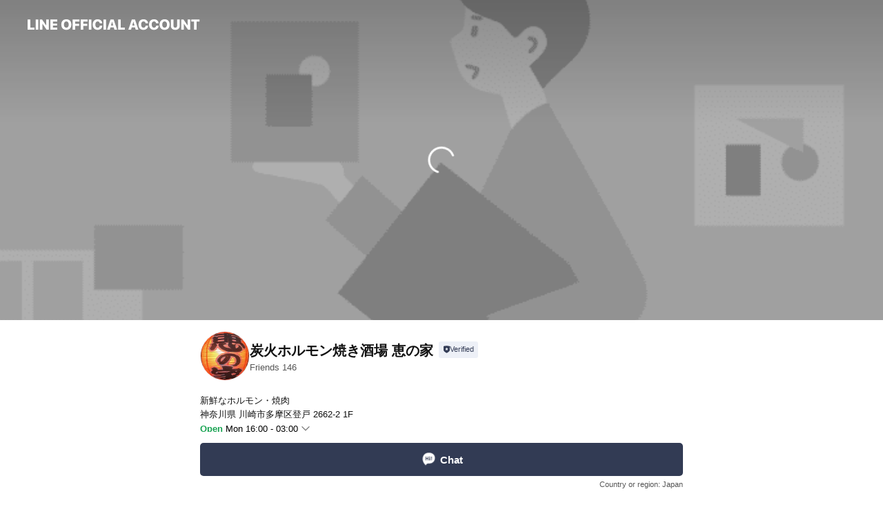

--- FILE ---
content_type: text/html; charset=utf-8
request_url: https://page.line.me/260jtmuz?openerPlatform=liff&openerKey=profileRecommend
body_size: 23516
content:
<!DOCTYPE html><html lang="en"><script id="oa-script-list" type="application/json">https://page.line-scdn.net/_next/static/chunks/pages/_app-c0b699a9d6347812.js,https://page.line-scdn.net/_next/static/chunks/pages/%5BsearchId%5D-b8e443852bbb5573.js</script><head><meta charSet="UTF-8"/><meta name="viewport" content="width=device-width,initial-scale=1,minimum-scale=1,maximum-scale=1,user-scalable=no,viewport-fit=cover"/><link rel="apple-touch-icon" sizes="180x180" href="https://page.line-scdn.net/favicons/apple-touch-icon.png"/><link rel="icon" type="image/png" sizes="32x32" href="https://page.line-scdn.net/favicons/favicon-32x32.png"/><link rel="icon" type="image/png" sizes="16x16" href="https://page.line-scdn.net/favicons/favicon-16x16.png&quot;"/><link rel="mask-icon" href="https://page.line-scdn.net/favicons/safari-pinned-tab.svg" color="#4ecd00"/><link rel="shortcut icon" href="https://page.line-scdn.net/favicons/favicon.ico"/><meta name="theme-color" content="#ffffff"/><meta property="og:image" content="https://page-share.line.me//%40260jtmuz/global/og_image.png?ts=1769444044683"/><meta name="twitter:card" content="summary_large_image"/><link rel="stylesheet" href="https://unpkg.com/swiper@6.8.1/swiper-bundle.min.css"/><title>炭火ホルモン焼き酒場 恵の家 | LINE Official Account</title><meta property="og:title" content="炭火ホルモン焼き酒場 恵の家 | LINE Official Account"/><meta name="twitter:title" content="炭火ホルモン焼き酒場 恵の家 | LINE Official Account"/><link rel="canonical" href="https://page.line.me/260jtmuz"/><meta property="line:service_name" content="Official Account"/><meta property="line:sub_title_2" content="〒214-0014 神奈川県 川崎市多摩区登戸 2662-2 1F"/><meta name="description" content="炭火ホルモン焼き酒場 恵の家&#x27;s LINE official account profile page. Add them as a friend for the latest news."/><link rel="preload" as="image" href="https://oa-profile-media.line-scdn.net/0hXWWvFnbfB3hqDy7MNzV4L01QCQlZbV5GVWkDd01aBCAaNglRDRlKYRRZWDQcT0BRMx0AHU9bW0BAOkRrVzxJSUkJXR0/w720" media="(max-width: 360px)"/><link rel="preload" as="image" href="https://oa-profile-media.line-scdn.net/0hXWWvFnbfB3hqDy7MNzV4L01QCQlZbV5GVWkDd01aBCAaNglRDRlKYRRZWDQcT0BRMx0AHU9bW0BAOkRrVzxJSUkJXR0/w960" media="(min-width: 360.1px)"/><meta name="next-head-count" content="20"/><link rel="preload" href="https://page.line-scdn.net/_next/static/css/5066c0effeea9cdd.css" as="style"/><link rel="stylesheet" href="https://page.line-scdn.net/_next/static/css/5066c0effeea9cdd.css" data-n-g=""/><link rel="preload" href="https://page.line-scdn.net/_next/static/css/32cf1b1e6f7e57c2.css" as="style"/><link rel="stylesheet" href="https://page.line-scdn.net/_next/static/css/32cf1b1e6f7e57c2.css" data-n-p=""/><noscript data-n-css=""></noscript><script defer="" nomodule="" src="https://page.line-scdn.net/_next/static/chunks/polyfills-c67a75d1b6f99dc8.js"></script><script src="https://page.line-scdn.net/_next/static/chunks/webpack-53e0f634be95aa19.js" defer=""></script><script src="https://page.line-scdn.net/_next/static/chunks/framework-5d5971fdfab04833.js" defer=""></script><script src="https://page.line-scdn.net/_next/static/chunks/main-34d3f9ccc87faeb3.js" defer=""></script><script src="https://page.line-scdn.net/_next/static/chunks/e893f787-81841bf25f7a5b4d.js" defer=""></script><script src="https://page.line-scdn.net/_next/static/chunks/fd0ff8c8-d43e8626c80b2f59.js" defer=""></script><script src="https://page.line-scdn.net/_next/static/chunks/518-b33b01654ebc3704.js" defer=""></script><script src="https://page.line-scdn.net/_next/static/chunks/421-6db75eee1ddcc32a.js" defer=""></script><script src="https://page.line-scdn.net/_next/static/chunks/35-fb8646fb484f619c.js" defer=""></script><script src="https://page.line-scdn.net/_next/static/chunks/840-7f91c406241fc0b6.js" defer=""></script><script src="https://page.line-scdn.net/_next/static/chunks/137-ae3cbf072ff48020.js" defer=""></script><script src="https://page.line-scdn.net/_next/static/chunks/124-86d261272c7b9cdd.js" defer=""></script><script src="https://page.line-scdn.net/_next/static/chunks/693-01dc988928332a88.js" defer=""></script><script src="https://page.line-scdn.net/_next/static/chunks/716-15a06450f7be7982.js" defer=""></script><script src="https://page.line-scdn.net/_next/static/chunks/155-8eb63f2603fef270.js" defer=""></script><script src="https://page.line-scdn.net/_next/static/bbauL09QAT8MhModpG-Ma/_buildManifest.js" defer=""></script><script src="https://page.line-scdn.net/_next/static/bbauL09QAT8MhModpG-Ma/_ssgManifest.js" defer=""></script></head><body class=""><div id="__next"><div class="wrap main" style="--profile-button-color:#323b54" data-background="true" data-theme="true" data-js-top="true"><header id="header" class="header header_web"><div class="header_wrap"><span class="header_logo"><svg xmlns="http://www.w3.org/2000/svg" fill="none" viewBox="0 0 250 17" class="header_logo_image" role="img" aria-label="LINE OFFICIAL ACCOUNT" title="LINE OFFICIAL ACCOUNT"><path fill="#000" d="M.118 16V1.204H3.88v11.771h6.121V16zm11.607 0V1.204h3.763V16zm6.009 0V1.204h3.189l5.916 8.541h.072V1.204h3.753V16h-3.158l-5.947-8.634h-.072V16zm15.176 0V1.204h10.14v3.025h-6.377V7.15h5.998v2.83h-5.998v2.994h6.378V16zm23.235.267c-4.491 0-7.3-2.943-7.3-7.66v-.02c0-4.707 2.83-7.65 7.3-7.65 4.502 0 7.311 2.943 7.311 7.65v.02c0 4.717-2.8 7.66-7.311 7.66m0-3.118c2.153 0 3.486-1.763 3.486-4.542v-.02c0-2.8-1.363-4.533-3.486-4.533-2.102 0-3.466 1.723-3.466 4.532v.02c0 2.81 1.354 4.543 3.466 4.543M65.291 16V1.204h10.07v3.025h-6.306v3.373h5.732v2.881h-5.732V16zm11.731 0V1.204h10.07v3.025h-6.307v3.373h5.732v2.881h-5.732V16zm11.73 0V1.204h3.764V16zm12.797.267c-4.44 0-7.198-2.84-7.198-7.67v-.01c0-4.83 2.779-7.65 7.198-7.65 3.866 0 6.542 2.481 6.676 5.793v.103h-3.62l-.021-.154c-.235-1.538-1.312-2.625-3.035-2.625-2.06 0-3.363 1.692-3.363 4.522v.01c0 2.861 1.313 4.563 3.374 4.563 1.63 0 2.789-1.015 3.045-2.666l.02-.112h3.62l-.01.112c-.133 3.312-2.84 5.784-6.686 5.784m8.47-.267V1.204h3.763V16zm5.189 0 4.983-14.796h4.604L129.778 16h-3.947l-.923-3.25h-4.83l-.923 3.25zm7.249-11.577-1.6 5.62h3.271l-1.599-5.62zM131.204 16V1.204h3.763v11.771h6.121V16zm14.868 0 4.983-14.796h4.604L160.643 16h-3.948l-.923-3.25h-4.83L150.02 16zm7.249-11.577-1.599 5.62h3.271l-1.6-5.62zm14.653 11.844c-4.44 0-7.198-2.84-7.198-7.67v-.01c0-4.83 2.779-7.65 7.198-7.65 3.866 0 6.542 2.481 6.675 5.793v.103h-3.619l-.021-.154c-.236-1.538-1.312-2.625-3.035-2.625-2.061 0-3.363 1.692-3.363 4.522v.01c0 2.861 1.312 4.563 3.373 4.563 1.631 0 2.789-1.015 3.046-2.666l.02-.112h3.62l-.01.112c-.134 3.312-2.841 5.784-6.686 5.784m15.258 0c-4.44 0-7.198-2.84-7.198-7.67v-.01c0-4.83 2.778-7.65 7.198-7.65 3.866 0 6.542 2.481 6.675 5.793v.103h-3.619l-.021-.154c-.236-1.538-1.312-2.625-3.035-2.625-2.061 0-3.363 1.692-3.363 4.522v.01c0 2.861 1.312 4.563 3.373 4.563 1.631 0 2.789-1.015 3.046-2.666l.02-.112h3.62l-.011.112c-.133 3.312-2.84 5.784-6.685 5.784m15.36 0c-4.491 0-7.3-2.943-7.3-7.66v-.02c0-4.707 2.83-7.65 7.3-7.65 4.502 0 7.311 2.943 7.311 7.65v.02c0 4.717-2.799 7.66-7.311 7.66m0-3.118c2.154 0 3.487-1.763 3.487-4.542v-.02c0-2.8-1.364-4.533-3.487-4.533-2.102 0-3.466 1.723-3.466 4.532v.02c0 2.81 1.354 4.543 3.466 4.543m15.514 3.118c-3.855 0-6.367-2.184-6.367-5.517V1.204h3.763v9.187c0 1.723.923 2.758 2.615 2.758 1.681 0 2.604-1.035 2.604-2.758V1.204h3.763v9.546c0 3.322-2.491 5.517-6.378 5.517M222.73 16V1.204h3.189l5.916 8.541h.072V1.204h3.753V16h-3.158l-5.947-8.634h-.072V16zm18.611 0V4.229h-4.081V1.204h11.915v3.025h-4.081V16z"></path></svg></span></div></header><div class="container"><div data-intersection-target="profileFace" class="_root_f63qr_2 _modeLiffApp_f63qr_155"><div class="_coverImage_f63qr_2"><div data-intersection-target="coverImage" class="_root_1e0fr_1 _black_1e0fr_61"><picture class="_coverPicture_1e0fr_10"><source media="(min-width: 1048px)" srcSet="[data-uri]"/><source media="(min-width: 712px)" srcSet="[data-uri]"/><img class="_coverImage_1e0fr_7" src="[data-uri]" alt="" width="380" height="189"/></picture><img class="_coverImageSpacer_1e0fr_7" src="[data-uri]" alt=""/><div class="_root_qs6hr_1" aria-label="loading"><svg viewBox="0 0 50 50" xmlns="http://www.w3.org/2000/svg" class="_spinner_qs6hr_10" width="50" style="margin-left:-25px;margin-top:-25px"><path d="m9.906 37.346a1.5 1.5 0 0 1 2.321-1.9 16.461 16.461 0 0 0 12.774 6.054c9.112 0 16.5-7.387 16.5-16.5s-7.388-16.5-16.501-16.5a1.5 1.5 0 0 1 0-3c10.77 0 19.5 8.73 19.5 19.5s-8.73 19.5-19.5 19.5a19.46 19.46 0 0 1 -15.095-7.154z" fill="#fff"></path></svg></div></div></div><div class="_account_f63qr_11"><div class="_accountHead_f63qr_16"><div class="_accountHeadIcon_f63qr_22"><a class="_accountHeadIconLink_f63qr_31" href="/260jtmuz/profile/img"><div class="_root_19dwp_1"><img class="_thumbnailImage_19dwp_8" src="https://profile.line-scdn.net/0hRKik8gRPDWRUEhuByCRyM2hXAwkjPAssLHVFVyZHVAB7Jk9mYXFDCiZGUwN9Jkg1a31ECiIWVlUr/preview" alt="Show profile photo" width="70" height="70"/></div></a></div><div class="_accountHeadContents_f63qr_34"><h1 class="_accountHeadTitle_f63qr_37"><span class="_accountHeadTitleText_f63qr_51">炭火ホルモン焼き酒場 恵の家</span><button type="button" class="_accountHeadBadge_f63qr_54" aria-label="Show account info"><span class="_root_4p75h_1 _typeCertified_4p75h_20"><span class="_icon_4p75h_17"><span role="img" aria-label="Verification status" class="la labs _iconImage_4p75h_17" style="width:11px;aspect-ratio:1;display:inline-grid;place-items:stretch"><svg xmlns="http://www.w3.org/2000/svg" data-laicon-version="10.2" viewBox="0 0 20 20" fill="currentColor"><g transform="translate(-2 -2)"><path d="M12 2.5c-3.7 0-6.7.7-7.8 1-.3.2-.5.5-.5.8v8.9c0 3.2 4.2 6.3 8 8.2.1 0 .2.1.3.1s.2 0 .3-.1c3.9-1.9 8-5 8-8.2V4.3c0-.3-.2-.6-.5-.7-1.1-.3-4.1-1.1-7.8-1.1zm0 4.2 1.2 2.7 2.7.3-1.9 2 .4 2.8-2.4-1.2-2.4 1.3.4-2.8-1.9-2 2.7-.3L12 6.7z"/></g></svg></span></span><span class="_label_4p75h_42">Verified</span></span></button></h1><div class="_accountHeadSubTexts_f63qr_58"><p class="_accountHeadSubText_f63qr_58">Friends<!-- --> <!-- -->146</p></div></div></div><div class="_accountInfo_f63qr_73"><p class="_accountInfoText_f63qr_85">新鮮なホルモン・焼肉</p><p class="_accountInfoText_f63qr_85">神奈川県 川崎市多摩区登戸 2662-2 1F</p><p><a class="_accountInfoWebsiteLink_f63qr_137" href="https://r.gnavi.co.jp/m1d7gp6m0000/"><span class="_accountInfoWebsiteUrl_f63qr_141">r.gnavi.co.jp/m1d7gp6m0000/</span><span class="_accountInfoWebsiteCount_f63qr_147">1 other items</span></a></p></div><div class="_actionButtons_f63qr_152"><div><div class="_root_1nhde_1"><button type="button" class="_button_1nhde_9"><span class="_icon_1nhde_31"><span role="img" class="la lar" style="width:14px;aspect-ratio:1;display:inline-grid;place-items:stretch"><svg xmlns="http://www.w3.org/2000/svg" data-laicon-version="15.0" viewBox="0 0 20 20" fill="currentColor"><g transform="translate(-2 -2)"><path d="M11.8722 10.2255a.9.9 0 1 0 0 1.8.9.9 0 0 0 0-1.8Zm-3.5386 0a.9.9 0 1 0 0 1.8.9.9 0 0 0 0-1.8Zm7.0767 0a.9.9 0 1 0 0 1.8.9.9 0 0 0 0-1.8Z"/><path d="M6.5966 6.374c-1.256 1.2676-1.988 3.1338-1.988 5.5207 0 2.8387 1.6621 5.3506 2.8876 6.8107.6247-.8619 1.6496-1.7438 3.2265-1.7444h.0015l2.2892-.0098h.0028c3.4682 0 6.2909-2.8223 6.2909-6.2904 0-1.9386-.7072-3.4895-1.9291-4.5632C16.1475 5.0163 14.3376 4.37 12.0582 4.37c-2.3602 0-4.2063.7369-5.4616 2.004Zm-.9235-.915C7.2185 3.8991 9.4223 3.07 12.0582 3.07c2.5189 0 4.6585.7159 6.1779 2.051 1.5279 1.3427 2.371 3.2622 2.371 5.5398 0 4.1857-3.4041 7.5896-7.5894 7.5904h-.0015l-2.2892.0098h-.0028c-1.33 0-2.114.9634-2.5516 1.8265l-.4192.8269-.6345-.676c-1.2252-1.3055-3.8103-4.4963-3.8103-8.3437 0-2.6555.8198-4.8767 2.3645-6.4358Z"/></g></svg></span></span><span class="_label_1nhde_14">Chat</span></button></div><div class="_root_1nhde_1"><a role="button" href="https://line.me/R/home/public/main?id=260jtmuz&amp;utm_source=businessprofile&amp;utm_medium=action_btn" class="_button_1nhde_9"><span class="_icon_1nhde_31"><span role="img" class="la lar" style="width:14px;aspect-ratio:1;display:inline-grid;place-items:stretch"><svg xmlns="http://www.w3.org/2000/svg" data-laicon-version="15.0" viewBox="0 0 20 20" fill="currentColor"><g transform="translate(-2 -2)"><path d="M6.0001 4.5104a.35.35 0 0 0-.35.35v14.2792a.35.35 0 0 0 .35.35h12a.35.35 0 0 0 .35-.35V4.8604a.35.35 0 0 0-.35-.35h-12Zm-1.65.35c0-.9112.7387-1.65 1.65-1.65h12c.9113 0 1.65.7388 1.65 1.65v14.2792c0 .9113-.7387 1.65-1.65 1.65h-12c-.9113 0-1.65-.7387-1.65-1.65V4.8604Z"/><path d="M15.0534 12.65H8.9468v-1.3h6.1066v1.3Zm0-3.3413H8.9468v-1.3h6.1066v1.3Zm0 6.6827H8.9468v-1.3h6.1066v1.3Z"/></g></svg></span></span><span class="_label_1nhde_14">Posts</span></a></div><div class="_root_1nhde_1"><a role="button" href="https://liff.line.me/1654959827-EpyGvRJ0/book/oa/@260jtmuz?utm_source=businessprofile&amp;utm_medium=action_btn" class="_button_1nhde_9"><span class="_icon_1nhde_31"><span role="img" class="la lar" style="width:14px;aspect-ratio:1;display:inline-grid;place-items:stretch"><svg xmlns="http://www.w3.org/2000/svg" data-laicon-version="15.0" viewBox="0 0 20 20" fill="currentColor"><g transform="translate(-2 -2)"><path d="M4.5969 5.2423V18.95h14.8065V5.2423H4.5969Zm-1.3-.0897c0-.6683.5417-1.2103 1.2103-1.2103H19.493c.6684 0 1.2103.5419 1.2103 1.2103v13.8873c0 .6685-.5419 1.2102-1.2103 1.2102H4.5071c-.6682 0-1.2102-.5417-1.2102-1.2102V5.1526Z"/><path d="M3.9468 7.404h16.1064v1.3H3.9468v-1.3ZM8.1677 2.4v2.1922h-1.3V2.4h1.3Zm8.9643 0v2.1922h-1.3V2.4h1.3Zm-.6598 13.8025h1.3v1.3h-1.3v-1.3Z"/></g></svg></span></span><span class="_label_1nhde_14">Reserve with LINE</span></a></div></div></div></div></div><div class="content"><div class="ldsg-tab plugin_tab" data-flexible="flexible" style="--tab-indicator-position:0px;--tab-indicator-width:0px" id="tablist"><div class="tab-content"><div class="tab-content-inner"><div class="tab-list" role="tablist"><a aria-selected="true" role="tab" class="tab-list-item" tabindex="0"><span class="text">店舗紹介動画</span></a><a aria-selected="false" role="tab" class="tab-list-item"><span class="text">Reserve with LINE</span></a><a aria-selected="false" role="tab" class="tab-list-item"><span class="text">Basic info</span></a><a aria-selected="false" role="tab" class="tab-list-item"><span class="text">You might like</span></a></div><div class="tab-indicator"></div></div></div></div><section class="section section_text" id="plugin-signboard-837587028740587" data-js-plugin="signboard"><h2 class="title_section" data-testid="plugin-header"><span class="title">店舗紹介動画</span></h2><div class="text_plugin"><div class="text_plugin_image"><picture class="picture"><img class="image" alt=""/></picture><i class="icon_video"><span class="blind">video</span></i><div class="video_box" style="display:none"></div></div><div class="text_plugin_desc"><div class="text_area"><p class="text">お店の魅力を動画でまるごとお届けします</p></div></div></div></section><section class="section section_book" id="plugin-reservation-517107369480342" data-js-plugin="reservation"><h2 class="title_section" data-testid="plugin-header"><span class="title">Reserve with LINE</span></h2><div class="book_plugin"><div class="banner_area"><p class="inner"><strong class="title">Reserve with LINE</strong><span class="text">Book a date now. It&#x27;s easy.</span><span class="image image_banner_book"></span></p></div><div class="link_area"><a target="_self" rel="noopener" href="https://liff.line.me/1654959827-EpyGvRJ0/book/oa/@260jtmuz/?utm_source=page_oa&amp;utm_medium=plugin" class="link"><i class="icon"><svg width="19" height="19" viewBox="0 0 19 19" fill="none" xmlns="http://www.w3.org/2000/svg"><path fill-rule="evenodd" clip-rule="evenodd" d="M6.466 3.655v-1.22H5.437v1.22H3.568a.958.958 0 00-.958.959v10.994c0 .529.429.958.958.958h11.864c.529 0 .958-.43.958-.958V4.614a.958.958 0 00-.958-.959h-1.87v-1.22h-1.028v1.22H6.466zm8.895 11.882V7.425H3.638v8.112h11.723zm0-10.853v1.712H3.638V4.684h11.723zm-1.291 9.707v-1.03h-1.03v1.03h1.03z" fill="#000"></path></svg></i><span class="text">Book now</span></a></div></div></section><section class="section section_info" id="plugin-information-507300935761901" data-js-plugin="information"><h2 class="title_section" data-testid="plugin-header"><span class="title">Basic info</span></h2><div class="basic_info_item info_time"><i class="icon"><svg width="19" height="19" viewBox="0 0 19 19" fill="none" xmlns="http://www.w3.org/2000/svg"><path fill-rule="evenodd" clip-rule="evenodd" d="M9.5 2.177a7.323 7.323 0 100 14.646 7.323 7.323 0 000-14.646zm0 1.03a6.294 6.294 0 110 12.587 6.294 6.294 0 010-12.588zm.514 5.996v-3.73H8.985v4.324l2.79 1.612.515-.892-2.276-1.314z" fill="#000"></path></svg></i><div class="title"><span class="title_s">Tue</span><span class="con_s">16:00 - 03:00</span></div><p class="memo">祝(前)日・不定休・週別休・連休時等の詳細はお問合せください</p><ul class="lst_week"><li><span class="title_s">Sun</span><span class="con_s">11:30 - 03:00</span></li><li><span class="title_s">Mon</span><span class="con_s">16:00 - 03:00</span></li><li><span class="title_s">Tue</span><span class="con_s">16:00 - 03:00</span></li><li><span class="title_s">Wed</span><span class="con_s">16:00 - 03:00</span></li><li><span class="title_s">Thu</span><span class="con_s">16:00 - 03:00</span></li><li><span class="title_s">Fri</span><span class="con_s">16:00 - 03:00</span></li><li><span class="title_s">Sat</span><span class="con_s">11:30 - 03:00</span></li></ul></div><div class="basic_info_item info_budget is_selectable"><i class="icon"><svg width="19" height="19" viewBox="0 0 19 19" fill="none" xmlns="http://www.w3.org/2000/svg"><path fill-rule="evenodd" clip-rule="evenodd" d="M4.04 3.048h11.333c.74 0 1.34.6 1.34 1.34v10.224c0 .74-.6 1.34-1.34 1.34H4.04A1.753 1.753 0 012.286 14.2V4.8m1.03 1.71v7.69c0 .4.324.724.723.724h11.334c.172 0 .312-.14.312-.311V6.978a.311.311 0 00-.249-.305l-.063-.006H4.04c-.258 0-.503-.056-.724-.156zm12.369-.837V4.388a.311.311 0 00-.312-.311H4.04c-.4 0-.724.324-.724.724v.115c.001.37.28.675.64.717l.084.005h11.334c.107 0 .212.013.312.036zM4.039 3.048c-.968 0-1.753.785-1.753 1.753L4.04 3.048zm9.622 6.91a.826.826 0 100 1.651.826.826 0 000-1.652z" fill="#000"></path></svg></i><ul class="lst_budget"><li><span class="con_s">￥2,001 ~ ￥3,000</span></li></ul></div><div class="basic_info_item info_tel is_selectable"><i class="icon"><svg width="19" height="19" viewBox="0 0 19 19" fill="none" xmlns="http://www.w3.org/2000/svg"><path fill-rule="evenodd" clip-rule="evenodd" d="M2.816 3.858L4.004 2.67a1.76 1.76 0 012.564.079l2.024 2.286a1.14 1.14 0 01-.048 1.559L7.306 7.832l.014.04c.02.052.045.11.075.173l.051.1c.266.499.762 1.137 1.517 1.892.754.755 1.393 1.25 1.893 1.516.103.055.194.097.271.126l.04.014 1.239-1.238a1.138 1.138 0 011.465-.121l.093.074 2.287 2.024a1.76 1.76 0 01.078 2.563l-1.188 1.188c-1.477 1.478-5.367.513-9.102-3.222-3.735-3.735-4.7-7.625-3.223-9.103zm5.005 1.86L5.797 3.43a.731.731 0 00-1.065-.033L3.544 4.586c-.31.31-.445 1.226-.162 2.367.393 1.582 1.49 3.386 3.385 5.28 1.894 1.894 3.697 2.992 5.28 3.384 1.14.284 2.057.148 2.367-.162l1.187-1.187a.731.731 0 00-.032-1.065l-2.287-2.024a.109.109 0 00-.148.004l-1.403 1.402c-.517.518-1.887-.21-3.496-1.82l-.158-.16c-1.499-1.54-2.164-2.837-1.663-3.337l1.402-1.402a.108.108 0 00.005-.149z" fill="#000"></path></svg></i><a class="link" href="#"><span>044-455-4775</span></a></div><div class="basic_info_item info_url is_selectable"><i class="icon"><svg width="19" height="19" viewBox="0 0 19 19" fill="none" xmlns="http://www.w3.org/2000/svg"><path fill-rule="evenodd" clip-rule="evenodd" d="M9.5 2.18a7.32 7.32 0 100 14.64 7.32 7.32 0 000-14.64zM3.452 7.766A6.294 6.294 0 003.21 9.5c0 .602.084 1.184.242 1.736H6.32A17.222 17.222 0 016.234 9.5c0-.597.03-1.178.086-1.735H3.452zm.396-1.029H6.46c.224-1.303.607-2.422 1.11-3.225a6.309 6.309 0 00-3.722 3.225zm3.51 1.03a15.745 15.745 0 000 3.47h4.284a15.749 15.749 0 000-3.47H7.358zm4.131-1.03H7.511C7.903 4.64 8.707 3.21 9.5 3.21c.793 0 1.597 1.43 1.99 3.526zm1.19 1.03a17.21 17.21 0 010 3.47h2.869A6.292 6.292 0 0015.79 9.5c0-.602-.084-1.184-.242-1.735H12.68zm2.473-1.03H12.54c-.224-1.303-.607-2.422-1.11-3.225a6.308 6.308 0 013.722 3.225zM7.57 15.489a6.309 6.309 0 01-3.722-3.224H6.46c.224 1.303.607 2.421 1.11 3.224zm1.929.301c-.793 0-1.596-1.43-1.99-3.525h3.98c-.394 2.095-1.197 3.525-1.99 3.525zm1.93-.301c.503-.803.886-1.921 1.11-3.224h2.612a6.309 6.309 0 01-3.723 3.224z" fill="#000"></path></svg></i><a class="account_info_website_link" href="https://r.gnavi.co.jp/m1d7gp6m0000/"><span class="account_info_website_url">r.gnavi.co.jp/m1d7gp6m0000/</span><span class="account_info_website_count">1 other items</span></a></div><div class="basic_info_item info_pay"><i class="icon"><svg width="19" height="19" viewBox="0 0 19 19" fill="none" xmlns="http://www.w3.org/2000/svg"><path fill-rule="evenodd" clip-rule="evenodd" d="M2.85 3.457h13.3a.91.91 0 01.91.91v10.266a.91.91 0 01-.91.91H2.85a.91.91 0 01-.91-.91V4.367a.91.91 0 01.91-.91zm13.18 3.012V4.486H2.968v1.983H16.03zm0 1.03H2.968v7.015H16.03V7.498zm-1.705 4.52v1.03h-2.368v-1.03h2.368z" fill="#000"></path></svg></i><span class="title">Supported cards</span><ul class="lst_card"><li class="card_visa"><span class="blind">Visa</span></li><li class="card_master"><span class="blind">Mastercard</span></li><li class="card_jcb"><span class="blind">JCB</span></li><li class="card_diners"><span class="blind">Diners</span></li><li class="card_amex"><span class="blind">American Express</span></li></ul></div><div class="basic_info_item info_facility"><i class="icon"><svg width="19" height="19" viewBox="0 0 19 19" fill="none" xmlns="http://www.w3.org/2000/svg"><path fill-rule="evenodd" clip-rule="evenodd" d="M9.5 2.178a7.322 7.322 0 100 14.644 7.322 7.322 0 000-14.644zm0 1.03a6.293 6.293 0 110 12.585 6.293 6.293 0 010-12.586zm.515 2.791v4.413h-1.03V5.999h1.03zm-.51 5.651a.66.66 0 100 1.321.66.66 0 000-1.321z" fill="#000"></path></svg></i>44 seats, no smoking</div><div class="basic_info_item place_map" data-js-access="true"><div class="map_area"><a target="_blank" rel="noopener" href="https://www.google.com/maps/search/?api=1&amp;query=35.6177512%2C139.5663757"><img src="https://maps.googleapis.com/maps/api/staticmap?key=AIzaSyCmbTfxB3uMZpzVX9NYKqByC1RRi2jIjf0&amp;channel=Line_Account&amp;scale=2&amp;size=400x200&amp;center=35.617851200000004%2C139.5663757&amp;markers=scale%3A2%7Cicon%3Ahttps%3A%2F%2Fpage.line-scdn.net%2F_%2Fimages%2FmapPin.v1.png%7C35.6177512%2C139.5663757&amp;language=en&amp;region=&amp;signature=DSlXOe03VKzc1dksROpdsve0p9Y%3D" alt=""/></a></div><div class="map_text"><i class="icon"><svg width="19" height="19" viewBox="0 0 19 19" fill="none" xmlns="http://www.w3.org/2000/svg"><path fill-rule="evenodd" clip-rule="evenodd" d="M9.731 1.864l-.23-.004a6.308 6.308 0 00-4.853 2.266c-2.155 2.565-1.9 6.433.515 8.857a210.37 210.37 0 013.774 3.911.772.772 0 001.13 0l.942-.996a182.663 182.663 0 012.829-2.916c2.413-2.422 2.67-6.29.515-8.855a6.308 6.308 0 00-4.622-2.263zm-.23 1.026a5.28 5.28 0 014.064 1.9c1.805 2.147 1.588 5.413-.456 7.466l-.452.456a209.82 209.82 0 00-2.87 2.98l-.285.3-1.247-1.31a176.87 176.87 0 00-2.363-2.425c-2.045-2.053-2.261-5.32-.456-7.468a5.28 5.28 0 014.064-1.9zm0 3.289a2.004 2.004 0 100 4.008 2.004 2.004 0 000-4.008zm0 1.029a.975.975 0 110 1.95.975.975 0 010-1.95z" fill="#000"></path></svg></i><div class="map_title_area"><strong class="map_title">〒214-0014 神奈川県 川崎市多摩区登戸 2662-2 1F</strong><button type="button" class="button_copy" aria-label="Copy"><i class="icon_copy"><svg width="16" height="16" xmlns="http://www.w3.org/2000/svg" data-laicon-version="15" viewBox="0 0 24 24"><path d="M3.2 3.05a.65.65 0 01.65-.65h12.99a.65.65 0 01.65.65V6.5h-1.3V3.7H4.5v13.28H7v1.3H3.85a.65.65 0 01-.65-.65V3.05z"></path><path d="M6.52 6.36a.65.65 0 01.65-.65h12.98a.65.65 0 01.65.65V17.5l-4.1 4.1H7.17a.65.65 0 01-.65-.65V6.36zm1.3.65V20.3h8.34l3.34-3.34V7.01H7.82z"></path><path d="M14.13 10.19H9.6v-1.3h4.53v1.3zm0 2.2H9.6v-1.3h4.53v1.3zm1.27 3.81h5.4v1.3h-4.1v4.1h-1.3v-5.4z"></path></svg></i></button></div><div class="map_address">小田急小田原線 向ヶ丘遊園駅 徒歩2分, 小田急小田原線 登戸駅 徒歩6分</div></div></div></section><section class="section section_recommend" id="plugin-recommendation-RecommendationPlugin" data-js-plugin="recommendation"><a target="_self" rel="noopener" href="https://liff.line.me/1654867680-wGKa63aV/?utm_source=oaprofile&amp;utm_medium=recommend" class="link"><h2 class="title_section" data-testid="plugin-header"><span class="title">You might like</span><span class="text_more">See more</span></h2></a><section class="RecommendationPlugin_subSection__nWfpQ"><h3 class="RecommendationPlugin_subTitle__EGDML">Accounts others are viewing</h3><div class="swiper-container"><div class="swiper-wrapper"><div class="swiper-slide"><div class="recommend_list"><div class="recommend_item" id="recommend-item-1"><a target="_self" rel="noopener" href="https://page.line.me/595scenq?openerPlatform=liff&amp;openerKey=profileRecommend" class="link"><div class="thumb"><img src="https://profile.line-scdn.net/0h08HrDfpRbxd1C38TbhsQQElOYXoCJWlfDTpzJlJcYyIKbClDTD0kIlMPZSNcOCAWTT4jdVEOZiQL/preview" class="image" alt=""/></div><div class="info"><strong class="info_name"><i class="icon_certified"></i>やきとり村勢</strong><div class="info_detail"><span class="friend">488 friends</span></div></div></a></div><div class="recommend_item" id="recommend-item-2"><a target="_self" rel="noopener" href="https://page.line.me/026jpirw?openerPlatform=liff&amp;openerKey=profileRecommend" class="link"><div class="thumb"><img src="https://profile.line-scdn.net/0hT68b9WUVCxkFGx2gvnF0TjleBXRyNQ1RfS4TfSIeVy8rIx5LPXREdicTAiovf0hLaikRfnUSVHov/preview" class="image" alt=""/></div><div class="info"><strong class="info_name"><i class="icon_certified"></i>とんかつ割烹　やすいみ〜と</strong><div class="info_detail"><span class="friend">324 friends</span></div></div></a></div><div class="recommend_item" id="recommend-item-3"><a target="_self" rel="noopener" href="https://page.line.me/837rcocf?openerPlatform=liff&amp;openerKey=profileRecommend" class="link"><div class="thumb"><img src="https://profile.line-scdn.net/0hClD6WSQ8HEN5Tw4ax4hjFEUKEi4OYRoLASoAJQwfQiRcflgVFy5QcQlPRCdceFoRTHtWdloaRHRS/preview" class="image" alt=""/></div><div class="info"><strong class="info_name"><i class="icon_certified"></i>にんにくだいち</strong><div class="info_detail"><span class="friend">550 friends</span></div></div></a></div></div></div><div class="swiper-slide"><div class="recommend_list"><div class="recommend_item" id="recommend-item-4"><a target="_self" rel="noopener" href="https://page.line.me/195zmvzi?openerPlatform=liff&amp;openerKey=profileRecommend" class="link"><div class="thumb"><img src="https://profile.line-scdn.net/0hcSfB7g1cPHxbOyIvSsdDK2d-MhEsFTo0IwgnGi5pZUl1WCsjZlUnG34yZhlwCSt5YFkkTytoMkkj/preview" class="image" alt=""/></div><div class="info"><strong class="info_name"><i class="icon_certified"></i>PERFECT BEER 立川店</strong><div class="info_detail"><span class="friend">1,754 friends</span></div></div></a></div><div class="recommend_item" id="recommend-item-5"><a target="_self" rel="noopener" href="https://page.line.me/067otvdf?openerPlatform=liff&amp;openerKey=profileRecommend" class="link"><div class="thumb"><img src="https://profile.line-scdn.net/0hVQ5VrHQ3CX4ILxw8gJ12KTRqBxN_AQ82cEkVTH0pBB4tSk98YB5OEX18BR0kSB0qPE4STykmVUpw/preview" class="image" alt=""/></div><div class="info"><strong class="info_name"><i class="icon_certified"></i>日本酒処　盛田家</strong><div class="info_detail"><span class="friend">725 friends</span></div><div class="common_label"><strong class="label"><i class="icon"><svg width="13" height="12" viewBox="0 0 13 12" fill="none" xmlns="http://www.w3.org/2000/svg"><path fill-rule="evenodd" clip-rule="evenodd" d="M11.1 2.14H2.7a.576.576 0 00-.575.576v6.568c0 .317.258.575.575.575h8.4a.576.576 0 00.575-.575V2.716a.576.576 0 00-.575-.575zm-.076 2.407V9.21h-8.25V4.547h8.25zm0-.65V2.791h-8.25v1.106h8.25z" fill="#777"></path><path d="M11.024 9.209v.1h.1v-.1h-.1zm0-4.662h.1v-.1h-.1v.1zM2.774 9.21h-.1v.1h.1v-.1zm0-4.662v-.1h-.1v.1h.1zm8.25-.65v.1h.1v-.1h-.1zm0-1.106h.1v-.1h-.1v.1zm-8.25 0v-.1h-.1v.1h.1zm0 1.106h-.1v.1h.1v-.1zM2.7 2.241h8.4v-.2H2.7v.2zm-.475.475c0-.262.213-.475.475-.475v-.2a.676.676 0 00-.675.675h.2zm0 6.568V2.716h-.2v6.568h.2zm.475.475a.476.476 0 01-.475-.475h-.2c0 .372.303.675.675.675v-.2zm8.4 0H2.7v.2h8.4v-.2zm.475-.475a.476.476 0 01-.475.475v.2a.676.676 0 00.675-.675h-.2zm0-6.568v6.568h.2V2.716h-.2zM11.1 2.24c.262 0 .475.213.475.475h.2a.676.676 0 00-.675-.675v.2zm.024 6.968V4.547h-.2V9.21h.2zm-8.35.1h8.25v-.2h-8.25v.2zm-.1-4.762V9.21h.2V4.547h-.2zm8.35-.1h-8.25v.2h8.25v-.2zm.1-.55V2.791h-.2v1.106h.2zm-.1-1.206h-8.25v.2h8.25v-.2zm-8.35.1v1.106h.2V2.791h-.2zm.1 1.206h8.25v-.2h-8.25v.2zm6.467 2.227l-.296.853-.904.019.72.545-.261.865.741-.516.742.516-.262-.865.72-.545-.903-.019-.297-.853z" fill="#777"></path></svg></i><span class="text">Reward card</span></strong></div></div></a></div><div class="recommend_item" id="recommend-item-6"><a target="_self" rel="noopener" href="https://page.line.me/666nlbyn?openerPlatform=liff&amp;openerKey=profileRecommend" class="link"><div class="thumb"><img src="https://profile.line-scdn.net/0hk-5yPKhdNAIIACr1DLZLVTRFOm9_LjJKcDZ-ZysJbGYlNHpcMTV4YSoDajB1ZHZWPTF6M30HY2Jy/preview" class="image" alt=""/></div><div class="info"><strong class="info_name"><i class="icon_certified"></i>酒場大穴　川崎駅前店</strong><div class="info_detail"><span class="friend">700 friends</span></div><div class="common_label"><strong class="label"><i class="icon"><svg width="12" height="12" viewBox="0 0 12 12" fill="none" xmlns="http://www.w3.org/2000/svg"><path fill-rule="evenodd" clip-rule="evenodd" d="M1.675 2.925v6.033h.926l.923-.923.923.923h5.878V2.925H4.447l-.923.923-.923-.923h-.926zm-.85-.154c0-.384.312-.696.696-.696h1.432l.571.571.572-.571h6.383c.385 0 .696.312.696.696v6.341a.696.696 0 01-.696.696H4.096l-.572-.571-.571.571H1.52a.696.696 0 01-.696-.696V2.771z" fill="#777"></path><path fill-rule="evenodd" clip-rule="evenodd" d="M3.025 4.909v-.65h1v.65h-1zm0 1.357v-.65h1v.65h-1zm0 1.358v-.65h1v.65h-1z" fill="#777"></path></svg></i><span class="text">Coupons</span></strong><strong class="label"><i class="icon"><svg width="13" height="12" viewBox="0 0 13 12" fill="none" xmlns="http://www.w3.org/2000/svg"><path fill-rule="evenodd" clip-rule="evenodd" d="M11.1 2.14H2.7a.576.576 0 00-.575.576v6.568c0 .317.258.575.575.575h8.4a.576.576 0 00.575-.575V2.716a.576.576 0 00-.575-.575zm-.076 2.407V9.21h-8.25V4.547h8.25zm0-.65V2.791h-8.25v1.106h8.25z" fill="#777"></path><path d="M11.024 9.209v.1h.1v-.1h-.1zm0-4.662h.1v-.1h-.1v.1zM2.774 9.21h-.1v.1h.1v-.1zm0-4.662v-.1h-.1v.1h.1zm8.25-.65v.1h.1v-.1h-.1zm0-1.106h.1v-.1h-.1v.1zm-8.25 0v-.1h-.1v.1h.1zm0 1.106h-.1v.1h.1v-.1zM2.7 2.241h8.4v-.2H2.7v.2zm-.475.475c0-.262.213-.475.475-.475v-.2a.676.676 0 00-.675.675h.2zm0 6.568V2.716h-.2v6.568h.2zm.475.475a.476.476 0 01-.475-.475h-.2c0 .372.303.675.675.675v-.2zm8.4 0H2.7v.2h8.4v-.2zm.475-.475a.476.476 0 01-.475.475v.2a.676.676 0 00.675-.675h-.2zm0-6.568v6.568h.2V2.716h-.2zM11.1 2.24c.262 0 .475.213.475.475h.2a.676.676 0 00-.675-.675v.2zm.024 6.968V4.547h-.2V9.21h.2zm-8.35.1h8.25v-.2h-8.25v.2zm-.1-4.762V9.21h.2V4.547h-.2zm8.35-.1h-8.25v.2h8.25v-.2zm.1-.55V2.791h-.2v1.106h.2zm-.1-1.206h-8.25v.2h8.25v-.2zm-8.35.1v1.106h.2V2.791h-.2zm.1 1.206h8.25v-.2h-8.25v.2zm6.467 2.227l-.296.853-.904.019.72.545-.261.865.741-.516.742.516-.262-.865.72-.545-.903-.019-.297-.853z" fill="#777"></path></svg></i><span class="text">Reward card</span></strong></div></div></a></div></div></div><div class="swiper-slide"><div class="recommend_list"><div class="recommend_item" id="recommend-item-7"><a target="_self" rel="noopener" href="https://page.line.me/036lqftr?openerPlatform=liff&amp;openerKey=profileRecommend" class="link"><div class="thumb"><img src="https://profile.line-scdn.net/0hdo-KULvpO0AQMiuTblVEFyx3NS1nHD0IaFEkJDRmNSc9B3pCeAR2JTwxYXU8CnkfLVUhcWI6bXI9/preview" class="image" alt=""/></div><div class="info"><strong class="info_name"><i class="icon_certified"></i>CAGHIYATAPROOM武蔵中原店</strong><div class="info_detail"><span class="friend">1,165 friends</span></div><div class="common_label"><strong class="label"><i class="icon"><svg width="12" height="12" viewBox="0 0 12 12" fill="none" xmlns="http://www.w3.org/2000/svg"><path fill-rule="evenodd" clip-rule="evenodd" d="M2.425 3.014v6.604h7.15V3.014h-7.15zm-.85-.147c0-.388.315-.703.703-.703h7.444c.388 0 .703.315.703.703v6.898a.703.703 0 01-.703.703H2.278a.703.703 0 01-.703-.703V2.867z" fill="#777"></path><path d="M7.552 5.7l.585.636-2.47 2.262L4.052 7.04l.593-.604 1.027.99L7.552 5.7z" fill="#777"></path><path fill-rule="evenodd" clip-rule="evenodd" d="M2 3.883h8v.85H2v-.85zM4.2 1.5v1.089h-.85V1.5h.85zm4.451 0v1.089h-.85V1.5h.85z" fill="#777"></path></svg></i><span class="text">Book</span></strong></div></div></a></div><div class="recommend_item" id="recommend-item-8"><a target="_self" rel="noopener" href="https://page.line.me/625iomil?openerPlatform=liff&amp;openerKey=profileRecommend" class="link"><div class="thumb"><img src="https://profile.line-scdn.net/0hgB6tXpHLOG0LDSb_i0dHOjdINgB8Iz4lczkiCikPZFwhOHY4N20gXy1dYFknOHk5PzhwXy8NZF91/preview" class="image" alt=""/></div><div class="info"><strong class="info_name"><i class="icon_certified"></i>サンセリテ向ケ丘遊園サーカス</strong><div class="info_detail"><span class="friend">932 friends</span></div></div></a></div><div class="recommend_item" id="recommend-item-9"><a target="_self" rel="noopener" href="https://page.line.me/607suave?openerPlatform=liff&amp;openerKey=profileRecommend" class="link"><div class="thumb"><img src="https://profile.line-scdn.net/0hQVO09mk3DnlySR0lWZpxLk4MABQFZwgxCn9GGVAdA0wILkEpGSdDHFYdWUsPKU8uSisVSgAZA0ha/preview" class="image" alt=""/></div><div class="info"><strong class="info_name"><i class="icon_certified"></i>ステーキハウスやまゆう</strong><div class="info_detail"><span class="friend">586 friends</span></div></div></a></div></div></div><div class="swiper-slide"><div class="recommend_list"><div class="recommend_item" id="recommend-item-10"><a target="_self" rel="noopener" href="https://page.line.me/566bynru?openerPlatform=liff&amp;openerKey=profileRecommend" class="link"><div class="thumb"><img src="https://profile.line-scdn.net/0hgCOyzVTcOGxyAC_meB1HO05FNgEFLj4kCmMlXVFXM1VXYHYyHm92X18Ebl1YOXttGmB0WFICMQgN/preview" class="image" alt=""/></div><div class="info"><strong class="info_name"><i class="icon_certified"></i>鶏笑　久地店</strong><div class="info_detail"><span class="friend">1,016 friends</span></div></div></a></div><div class="recommend_item" id="recommend-item-11"><a target="_self" rel="noopener" href="https://page.line.me/971btcav?openerPlatform=liff&amp;openerKey=profileRecommend" class="link"><div class="thumb"><img src="https://profile.line-scdn.net/0hgumI5enjOFpQMCcMGwRHDWx1NjcnHj4SKFFzaydkND99BXlYaAR3NXM4bml5UCgObl8iOiZiY2x4/preview" class="image" alt=""/></div><div class="info"><strong class="info_name"><i class="icon_certified"></i>ビーンズ登戸</strong><div class="info_detail"><span class="friend">1,102 friends</span></div></div></a></div><div class="recommend_item" id="recommend-item-12"><a target="_self" rel="noopener" href="https://page.line.me/711xdqym?openerPlatform=liff&amp;openerKey=profileRecommend" class="link"><div class="thumb"><img src="https://profile.line-scdn.net/0hKPdndz3nFH9ZFwQad_BrKGVSGhIuORI3IXEIGnxAHh12J1F-YCRSGXkTTkdwJFd5bCNfH38RSEkm/preview" class="image" alt=""/></div><div class="info"><strong class="info_name"><i class="icon_certified"></i>つけそば九六@狛江本店</strong><div class="info_detail"><span class="friend">1,951 friends</span></div><div class="common_label"><strong class="label"><i class="icon"><svg width="12" height="12" viewBox="0 0 12 12" fill="none" xmlns="http://www.w3.org/2000/svg"><path fill-rule="evenodd" clip-rule="evenodd" d="M1.675 2.925v6.033h.926l.923-.923.923.923h5.878V2.925H4.447l-.923.923-.923-.923h-.926zm-.85-.154c0-.384.312-.696.696-.696h1.432l.571.571.572-.571h6.383c.385 0 .696.312.696.696v6.341a.696.696 0 01-.696.696H4.096l-.572-.571-.571.571H1.52a.696.696 0 01-.696-.696V2.771z" fill="#777"></path><path fill-rule="evenodd" clip-rule="evenodd" d="M3.025 4.909v-.65h1v.65h-1zm0 1.357v-.65h1v.65h-1zm0 1.358v-.65h1v.65h-1z" fill="#777"></path></svg></i><span class="text">Coupons</span></strong></div></div></a></div></div></div><div class="swiper-slide"><div class="recommend_list"><div class="recommend_item" id="recommend-item-13"><a target="_self" rel="noopener" href="https://page.line.me/659lkpvf?openerPlatform=liff&amp;openerKey=profileRecommend" class="link"><div class="thumb"><img src="https://profile.line-scdn.net/0hRvd40vCODVlZTRzwx1JyDmUIAzQuYwsRISNDbSlLUm11KRoGYX8SOX9LUGB0fRoMbChEO31KUj58/preview" class="image" alt=""/></div><div class="info"><strong class="info_name"><i class="icon_certified"></i>まちづくり府中</strong><div class="info_detail"><span class="friend">319 friends</span></div></div></a></div><div class="recommend_item" id="recommend-item-14"><a target="_self" rel="noopener" href="https://page.line.me/056icjtr?openerPlatform=liff&amp;openerKey=profileRecommend" class="link"><div class="thumb"><img src="https://profile.line-scdn.net/0hDcExfb6cG0x4AQvYzPZkG0REFSEPLx0EAGRVfw1VF3UBMwhPR24EeloDF3oAN19PRzdcflsJQStT/preview" class="image" alt=""/></div><div class="info"><strong class="info_name"><i class="icon_certified"></i>カクヤス　府中店</strong><div class="info_detail"><span class="friend">917 friends</span></div></div></a></div><div class="recommend_item" id="recommend-item-15"><a target="_self" rel="noopener" href="https://page.line.me/875xbuef?openerPlatform=liff&amp;openerKey=profileRecommend" class="link"><div class="thumb"><img src="https://profile.line-scdn.net/0hqV9U6jpyLnkELDzxSS9RLjhpIBRzAigxfE1kGyR-JEspHjx_MB5pS3J4dBl8FGkoO0I0HCksc0ks/preview" class="image" alt=""/></div><div class="info"><strong class="info_name"><i class="icon_certified"></i>吉や</strong><div class="info_detail"><span class="friend">460 friends</span></div></div></a></div></div></div><div class="swiper-slide"><div class="recommend_list"><div class="recommend_item" id="recommend-item-16"><a target="_self" rel="noopener" href="https://page.line.me/842jcmop?openerPlatform=liff&amp;openerKey=profileRecommend" class="link"><div class="thumb"><img src="https://profile.line-scdn.net/0hvoQ4LuYtKUBsTTjhH89WF1AIJy0bYy8IFH4xJ0lFdHRDdWweVyNucxkafnETLmYVBHtlJ0weIyND/preview" class="image" alt=""/></div><div class="info"><strong class="info_name"><i class="icon_certified"></i>FMヨコハマ「Tresen」</strong><div class="info_detail"><span class="friend">985 friends</span></div></div></a></div><div class="recommend_item" id="recommend-item-17"><a target="_self" rel="noopener" href="https://page.line.me/986osvcw?openerPlatform=liff&amp;openerKey=profileRecommend" class="link"><div class="thumb"><img src="https://profile.line-scdn.net/0hQ-MSk1dFDgJwKh4pGmVxVUxvAG8HBAhKCEREYAEpB2dVHUkBTBlAM1IqV2ZfGUwHGRtDMFR-AGZb/preview" class="image" alt=""/></div><div class="info"><strong class="info_name"><i class="icon_certified"></i>銀座deフットサル多摩センタースタジアム</strong><div class="info_detail"><span class="friend">398 friends</span></div><div class="common_label"><strong class="label"><i class="icon"><svg width="13" height="12" viewBox="0 0 13 12" fill="none" xmlns="http://www.w3.org/2000/svg"><path fill-rule="evenodd" clip-rule="evenodd" d="M11.1 2.14H2.7a.576.576 0 00-.575.576v6.568c0 .317.258.575.575.575h8.4a.576.576 0 00.575-.575V2.716a.576.576 0 00-.575-.575zm-.076 2.407V9.21h-8.25V4.547h8.25zm0-.65V2.791h-8.25v1.106h8.25z" fill="#777"></path><path d="M11.024 9.209v.1h.1v-.1h-.1zm0-4.662h.1v-.1h-.1v.1zM2.774 9.21h-.1v.1h.1v-.1zm0-4.662v-.1h-.1v.1h.1zm8.25-.65v.1h.1v-.1h-.1zm0-1.106h.1v-.1h-.1v.1zm-8.25 0v-.1h-.1v.1h.1zm0 1.106h-.1v.1h.1v-.1zM2.7 2.241h8.4v-.2H2.7v.2zm-.475.475c0-.262.213-.475.475-.475v-.2a.676.676 0 00-.675.675h.2zm0 6.568V2.716h-.2v6.568h.2zm.475.475a.476.476 0 01-.475-.475h-.2c0 .372.303.675.675.675v-.2zm8.4 0H2.7v.2h8.4v-.2zm.475-.475a.476.476 0 01-.475.475v.2a.676.676 0 00.675-.675h-.2zm0-6.568v6.568h.2V2.716h-.2zM11.1 2.24c.262 0 .475.213.475.475h.2a.676.676 0 00-.675-.675v.2zm.024 6.968V4.547h-.2V9.21h.2zm-8.35.1h8.25v-.2h-8.25v.2zm-.1-4.762V9.21h.2V4.547h-.2zm8.35-.1h-8.25v.2h8.25v-.2zm.1-.55V2.791h-.2v1.106h.2zm-.1-1.206h-8.25v.2h8.25v-.2zm-8.35.1v1.106h.2V2.791h-.2zm.1 1.206h8.25v-.2h-8.25v.2zm6.467 2.227l-.296.853-.904.019.72.545-.261.865.741-.516.742.516-.262-.865.72-.545-.903-.019-.297-.853z" fill="#777"></path></svg></i><span class="text">Reward card</span></strong></div></div></a></div><div class="recommend_item" id="recommend-item-18"><a target="_self" rel="noopener" href="https://page.line.me/945opfdf?openerPlatform=liff&amp;openerKey=profileRecommend" class="link"><div class="thumb"><img src="https://profile.line-scdn.net/0hu1jjwBSYKh5XEzkydshVSWtWJHMgPSxWLyVmfXtGJyx4J25KbCAwLCFAdCt_KjoYOSc3fiBEJy4o/preview" class="image" alt=""/></div><div class="info"><strong class="info_name"><i class="icon_certified"></i>キャスティング 246溝の口店</strong><div class="info_detail"><span class="friend">1,250 friends</span></div></div></a></div></div></div><div class="swiper-slide"><div class="recommend_list"><div class="recommend_item" id="recommend-item-19"><a target="_self" rel="noopener" href="https://page.line.me/400xlvfg?openerPlatform=liff&amp;openerKey=profileRecommend" class="link"><div class="thumb"><img src="https://profile.line-scdn.net/0h9mMjESb7ZkJwE3WyL_cZFUxWaC8HPWAKCHQpcFAWb3FdJygXTnR8IgERaHAKJyYWS3AoIwUWaiIP/preview" class="image" alt=""/></div><div class="info"><strong class="info_name"><i class="icon_certified"></i>Yokohama Diner.FC</strong><div class="info_detail"><span class="friend">299 friends</span></div><div class="common_label"><strong class="label"><i class="icon"><svg width="12" height="12" viewBox="0 0 12 12" fill="none" xmlns="http://www.w3.org/2000/svg"><path fill-rule="evenodd" clip-rule="evenodd" d="M1.675 2.925v6.033h.926l.923-.923.923.923h5.878V2.925H4.447l-.923.923-.923-.923h-.926zm-.85-.154c0-.384.312-.696.696-.696h1.432l.571.571.572-.571h6.383c.385 0 .696.312.696.696v6.341a.696.696 0 01-.696.696H4.096l-.572-.571-.571.571H1.52a.696.696 0 01-.696-.696V2.771z" fill="#777"></path><path fill-rule="evenodd" clip-rule="evenodd" d="M3.025 4.909v-.65h1v.65h-1zm0 1.357v-.65h1v.65h-1zm0 1.358v-.65h1v.65h-1z" fill="#777"></path></svg></i><span class="text">Coupons</span></strong></div></div></a></div><div class="recommend_item" id="recommend-item-20"><a target="_self" rel="noopener" href="https://page.line.me/883utqmi?openerPlatform=liff&amp;openerKey=profileRecommend" class="link"><div class="thumb"><img src="https://profile.line-scdn.net/0hTEA2pjRJC2p8SxqfbId0PUAOBQcLZQ0iBH5MW1ocVVgDLkQ9FygTDFlDBV5ULkVvQi5BC1tIBVpZ/preview" class="image" alt=""/></div><div class="info"><strong class="info_name"><i class="icon_certified"></i>吉祥寺　大阪屋酒店</strong><div class="info_detail"><span class="friend">597 friends</span></div></div></a></div><div class="recommend_item" id="recommend-item-21"><a target="_self" rel="noopener" href="https://page.line.me/758xqmtb?openerPlatform=liff&amp;openerKey=profileRecommend" class="link"><div class="thumb"><img src="https://profile.line-scdn.net/0hRGkPzuCQDWhWKROPKMtyP2psAwUhBwsgLkcWXnsuUggpHkg_aEkRDXYtUgp4GRk5OktCXnN5Uw8s/preview" class="image" alt=""/></div><div class="info"><strong class="info_name"><i class="icon_certified"></i>東京ぶたくらぶ</strong><div class="info_detail"><span class="friend">530 friends</span></div></div></a></div></div></div><div class="button_more" slot="wrapper-end"><a target="_self" rel="noopener" href="https://liff.line.me/1654867680-wGKa63aV/?utm_source=oaprofile&amp;utm_medium=recommend" class="link"><i class="icon_more"></i>See more</a></div></div></div></section></section><div class="go_top"><a class="btn_top"><span class="icon"><svg xmlns="http://www.w3.org/2000/svg" width="10" height="11" viewBox="0 0 10 11"><g fill="#111"><path d="M1.464 6.55L.05 5.136 5 .186 6.414 1.6z"></path><path d="M9.95 5.136L5 .186 3.586 1.6l4.95 4.95z"></path><path d="M6 1.507H4v9.259h2z"></path></g></svg></span><span class="text">Top</span></a></div></div></div><div id="footer" class="footer"><div class="account_info"><span class="text">@260jtmuz</span></div><div class="provider_info"><span class="text">© LY Corporation</span><div class="link_group"><a data-testid="link-with-next" class="link" href="/260jtmuz/report">Report</a><a target="_self" rel="noopener" href="https://liff.line.me/1654867680-wGKa63aV/?utm_source=LINE&amp;utm_medium=referral&amp;utm_campaign=oa_profile_footer" class="link">Other official accounts</a></div></div></div><div class="floating_bar is_active"><div class="floating_button is_active"><a target="_blank" rel="noopener" data-js-chat-button="true" class="button_profile"><button type="button" class="button button_chat"><div class="button_content"><i class="icon"><svg xmlns="http://www.w3.org/2000/svg" width="39" height="38" viewBox="0 0 39 38"><path fill="#3C3E43" d="M24.89 19.19a1.38 1.38 0 11-.003-2.76 1.38 1.38 0 01.004 2.76m-5.425 0a1.38 1.38 0 110-2.76 1.38 1.38 0 010 2.76m-5.426 0a1.38 1.38 0 110-2.76 1.38 1.38 0 010 2.76m5.71-13.73c-8.534 0-13.415 5.697-13.415 13.532 0 7.834 6.935 13.875 6.935 13.875s1.08-4.113 4.435-4.113c1.163 0 2.147-.016 3.514-.016 6.428 0 11.64-5.211 11.64-11.638 0-6.428-4.573-11.64-13.108-11.64"></path></svg><svg width="20" height="20" viewBox="0 0 20 20" fill="none" xmlns="http://www.w3.org/2000/svg"><path fill-rule="evenodd" clip-rule="evenodd" d="M2.792 9.92c0-4.468 2.862-7.355 7.291-7.355 4.329 0 7.124 2.483 7.124 6.326a6.332 6.332 0 01-6.325 6.325l-1.908.008c-1.122 0-1.777.828-2.129 1.522l-.348.689-.53-.563c-1.185-1.264-3.175-3.847-3.175-6.953zm5.845 1.537h.834V7.024h-.834v1.8H7.084V7.046h-.833v4.434h.833V9.658h1.553v1.8zm4.071-4.405h.834v2.968h-.834V7.053zm-2.09 4.395h.833V8.48h-.834v2.967zm.424-3.311a.542.542 0 110-1.083.542.542 0 010 1.083zm1.541 2.77a.542.542 0 101.084 0 .542.542 0 00-1.084 0z" fill="#fff"></path></svg></i><span class="text">Chat</span></div></button></a></div><div class="region_area">Country or region:<!-- --> <!-- -->Japan</div></div></div></div><script src="https://static.line-scdn.net/liff/edge/versions/2.27.1/sdk.js"></script><script src="https://static.line-scdn.net/uts/edge/stable/uts.js"></script><script id="__NEXT_DATA__" type="application/json">{"props":{"pageProps":{"initialDataString":"{\"lang\":\"en\",\"origin\":\"web\",\"opener\":{},\"device\":\"Desktop\",\"lineAppVersion\":\"\",\"requestedSearchId\":\"260jtmuz\",\"openQrModal\":false,\"isBusinessAccountLineMeDomain\":false,\"account\":{\"accountInfo\":{\"id\":\"507300935761898\",\"countryCode\":\"JP\",\"managingCountryCode\":\"JP\",\"basicSearchId\":\"@260jtmuz\",\"subPageId\":\"507300935761899\",\"profileConfig\":{\"activateSearchId\":true,\"activateFollowerCount\":false},\"shareInfoImage\":\"https://page-share.line.me//%40260jtmuz/global/og_image.png?ts=1769444044683\",\"friendCount\":146},\"profile\":{\"type\":\"basic\",\"name\":\"炭火ホルモン焼き酒場 恵の家\",\"badgeType\":\"certified\",\"profileImg\":{\"original\":\"https://profile.line-scdn.net/0hRKik8gRPDWRUEhuByCRyM2hXAwkjPAssLHVFVyZHVAB7Jk9mYXFDCiZGUwN9Jkg1a31ECiIWVlUr\",\"thumbs\":{\"xSmall\":\"https://profile.line-scdn.net/0hRKik8gRPDWRUEhuByCRyM2hXAwkjPAssLHVFVyZHVAB7Jk9mYXFDCiZGUwN9Jkg1a31ECiIWVlUr/preview\",\"small\":\"https://profile.line-scdn.net/0hRKik8gRPDWRUEhuByCRyM2hXAwkjPAssLHVFVyZHVAB7Jk9mYXFDCiZGUwN9Jkg1a31ECiIWVlUr/preview\",\"mid\":\"https://profile.line-scdn.net/0hRKik8gRPDWRUEhuByCRyM2hXAwkjPAssLHVFVyZHVAB7Jk9mYXFDCiZGUwN9Jkg1a31ECiIWVlUr/preview\",\"large\":\"https://profile.line-scdn.net/0hRKik8gRPDWRUEhuByCRyM2hXAwkjPAssLHVFVyZHVAB7Jk9mYXFDCiZGUwN9Jkg1a31ECiIWVlUr/preview\",\"xLarge\":\"https://profile.line-scdn.net/0hRKik8gRPDWRUEhuByCRyM2hXAwkjPAssLHVFVyZHVAB7Jk9mYXFDCiZGUwN9Jkg1a31ECiIWVlUr/preview\",\"xxLarge\":\"https://profile.line-scdn.net/0hRKik8gRPDWRUEhuByCRyM2hXAwkjPAssLHVFVyZHVAB7Jk9mYXFDCiZGUwN9Jkg1a31ECiIWVlUr/preview\"}},\"bgImg\":{\"original\":\"https://oa-profile-media.line-scdn.net/0hXWWvFnbfB3hqDy7MNzV4L01QCQlZbV5GVWkDd01aBCAaNglRDRlKYRRZWDQcT0BRMx0AHU9bW0BAOkRrVzxJSUkJXR0\",\"thumbs\":{\"xSmall\":\"https://oa-profile-media.line-scdn.net/0hXWWvFnbfB3hqDy7MNzV4L01QCQlZbV5GVWkDd01aBCAaNglRDRlKYRRZWDQcT0BRMx0AHU9bW0BAOkRrVzxJSUkJXR0/w120\",\"small\":\"https://oa-profile-media.line-scdn.net/0hXWWvFnbfB3hqDy7MNzV4L01QCQlZbV5GVWkDd01aBCAaNglRDRlKYRRZWDQcT0BRMx0AHU9bW0BAOkRrVzxJSUkJXR0/w240\",\"mid\":\"https://oa-profile-media.line-scdn.net/0hXWWvFnbfB3hqDy7MNzV4L01QCQlZbV5GVWkDd01aBCAaNglRDRlKYRRZWDQcT0BRMx0AHU9bW0BAOkRrVzxJSUkJXR0/w480\",\"large\":\"https://oa-profile-media.line-scdn.net/0hXWWvFnbfB3hqDy7MNzV4L01QCQlZbV5GVWkDd01aBCAaNglRDRlKYRRZWDQcT0BRMx0AHU9bW0BAOkRrVzxJSUkJXR0/w720\",\"xLarge\":\"https://oa-profile-media.line-scdn.net/0hXWWvFnbfB3hqDy7MNzV4L01QCQlZbV5GVWkDd01aBCAaNglRDRlKYRRZWDQcT0BRMx0AHU9bW0BAOkRrVzxJSUkJXR0/w960\",\"xxLarge\":\"https://oa-profile-media.line-scdn.net/0hXWWvFnbfB3hqDy7MNzV4L01QCQlZbV5GVWkDd01aBCAaNglRDRlKYRRZWDQcT0BRMx0AHU9bW0BAOkRrVzxJSUkJXR0/w2400\"}},\"btnList\":[{\"type\":\"chat\",\"color\":\"#3c3e43\",\"chatReplyTimeDisplay\":false},{\"type\":\"home\",\"color\":\"#3c3e43\"},{\"type\":\"reservation\",\"color\":\"#3c3e43\",\"linkUrl\":\"\",\"isLrp\":true}],\"buttonColor\":\"#323b54\",\"info\":{\"statusMsg\":\"新鮮なホルモン・焼肉\",\"basicInfo\":{\"description\":null,\"id\":\"507300935761901\"}},\"oaCallable\":false,\"floatingBarMessageList\":[],\"actionButtonServiceUrls\":[{\"buttonType\":\"HOME\",\"url\":\"https://line.me/R/home/public/main?id=260jtmuz\"},{\"buttonType\":\"RESERVATION\",\"url\":\"https://liff.line.me/1654959827-EpyGvRJ0/book/oa/@260jtmuz\"}],\"displayInformation\":{\"workingTime\":null,\"budget\":null,\"callType\":null,\"oaCallable\":false,\"oaCallAnyway\":false,\"tel\":null,\"website\":null,\"address\":null,\"newAddress\":{\"postalCode\":\"2140014\",\"provinceName\":\"神奈川県\",\"cityName\":\"川崎市多摩区登戸\",\"baseAddress\":\"2662-2\",\"detailAddress\":\"1F\",\"lat\":35.6177512,\"lng\":139.5663757},\"oldAddressDeprecated\":true}},\"pluginList\":[{\"type\":\"signboard\",\"id\":\"837587028740587\",\"title\":\"店舗紹介動画\",\"content\":{\"item\":{\"type\":\"video\",\"title\":\"店舗紹介動画\",\"body\":\"お店の魅力を動画でまるごとお届けします\",\"video\":{\"url\":\"https://oa-profile-media.line-scdn.net/0hpuDhO03EL1p5ETsgyrlQDSlOIStKc3ZeHnYlQwAZcD8tXipcRwArbF5xNzocSiNtIzYmQy56cAs9XTRZIHYpQzpmORQiVWlcHi4-QDpDNxEIe2BkAw/abr.m3u8\",\"thumbs\":{\"xSmall\":\"https://oa-profile-media.line-scdn.net/0hpuDhO03EL1p5ETsgyrlQDSlOIStKc3ZeHnYlQwAZcD8tXipcRwArbF5xNzocSiNtIzYmQy56cAs9XTRZIHYpQzpmORQiVWlcHi4-QDpDNxEIe2BkAw/w120\",\"small\":\"https://oa-profile-media.line-scdn.net/0hpuDhO03EL1p5ETsgyrlQDSlOIStKc3ZeHnYlQwAZcD8tXipcRwArbF5xNzocSiNtIzYmQy56cAs9XTRZIHYpQzpmORQiVWlcHi4-QDpDNxEIe2BkAw/w240\",\"mid\":\"https://oa-profile-media.line-scdn.net/0hpuDhO03EL1p5ETsgyrlQDSlOIStKc3ZeHnYlQwAZcD8tXipcRwArbF5xNzocSiNtIzYmQy56cAs9XTRZIHYpQzpmORQiVWlcHi4-QDpDNxEIe2BkAw/w480\",\"large\":\"https://oa-profile-media.line-scdn.net/0hpuDhO03EL1p5ETsgyrlQDSlOIStKc3ZeHnYlQwAZcD8tXipcRwArbF5xNzocSiNtIzYmQy56cAs9XTRZIHYpQzpmORQiVWlcHi4-QDpDNxEIe2BkAw/w720\",\"xLarge\":\"https://oa-profile-media.line-scdn.net/0hpuDhO03EL1p5ETsgyrlQDSlOIStKc3ZeHnYlQwAZcD8tXipcRwArbF5xNzocSiNtIzYmQy56cAs9XTRZIHYpQzpmORQiVWlcHi4-QDpDNxEIe2BkAw/w960\",\"xxLarge\":\"https://oa-profile-media.line-scdn.net/0hpuDhO03EL1p5ETsgyrlQDSlOIStKc3ZeHnYlQwAZcD8tXipcRwArbF5xNzocSiNtIzYmQy56cAs9XTRZIHYpQzpmORQiVWlcHi4-QDpDNxEIe2BkAw/w2400\"}}}}},{\"type\":\"reservation\",\"id\":\"517107369480342\",\"content\":{}},{\"type\":\"media\",\"id\":\"507300935761900\",\"content\":{\"itemList\":[]}},{\"type\":\"information\",\"id\":\"507300935761901\",\"content\":{\"introduction\":\"\",\"currentWorkingTime\":{\"dayOfWeek\":\"Tuesday\",\"salesType\":\"beforeSale\",\"salesTimeText\":\"16:00\"},\"workingTimes\":[{\"dayOfWeek\":\"Monday\",\"salesType\":\"onSale\",\"salesTimeText\":\"16:00 - 03:00\"},{\"dayOfWeek\":\"Tuesday\",\"salesType\":\"onSale\",\"salesTimeText\":\"16:00 - 03:00\"},{\"dayOfWeek\":\"Wednesday\",\"salesType\":\"onSale\",\"salesTimeText\":\"16:00 - 03:00\"},{\"dayOfWeek\":\"Thursday\",\"salesType\":\"onSale\",\"salesTimeText\":\"16:00 - 03:00\"},{\"dayOfWeek\":\"Friday\",\"salesType\":\"onSale\",\"salesTimeText\":\"16:00 - 03:00\"},{\"dayOfWeek\":\"Saturday\",\"salesType\":\"onSale\",\"salesTimeText\":\"11:30 - 03:00\"},{\"dayOfWeek\":\"Sunday\",\"salesType\":\"onSale\",\"salesTimeText\":\"11:30 - 03:00\"}],\"workingTimeDetailList\":[{\"dayOfWeekList\":[\"Monday\"],\"salesType\":\"onSale\",\"salesDescription\":null,\"salesTimeList\":[{\"startTime\":\"16:00\",\"endTime\":\"03:00\"}]},{\"dayOfWeekList\":[\"Tuesday\"],\"salesType\":\"onSale\",\"salesDescription\":null,\"salesTimeList\":[{\"startTime\":\"16:00\",\"endTime\":\"03:00\"}]},{\"dayOfWeekList\":[\"Wednesday\"],\"salesType\":\"onSale\",\"salesDescription\":null,\"salesTimeList\":[{\"startTime\":\"16:00\",\"endTime\":\"03:00\"}]},{\"dayOfWeekList\":[\"Thursday\"],\"salesType\":\"onSale\",\"salesDescription\":null,\"salesTimeList\":[{\"startTime\":\"16:00\",\"endTime\":\"03:00\"}]},{\"dayOfWeekList\":[\"Friday\"],\"salesType\":\"onSale\",\"salesDescription\":null,\"salesTimeList\":[{\"startTime\":\"16:00\",\"endTime\":\"03:00\"}]},{\"dayOfWeekList\":[\"Saturday\"],\"salesType\":\"onSale\",\"salesDescription\":null,\"salesTimeList\":[{\"startTime\":\"11:30\",\"endTime\":\"03:00\"}]},{\"dayOfWeekList\":[\"Sunday\"],\"salesType\":\"onSale\",\"salesDescription\":null,\"salesTimeList\":[{\"startTime\":\"11:30\",\"endTime\":\"03:00\"}]}],\"businessHours\":{\"0\":[{\"start\":{\"hour\":11,\"minute\":30},\"end\":{\"hour\":3,\"minute\":0}}],\"1\":[{\"start\":{\"hour\":16,\"minute\":0},\"end\":{\"hour\":3,\"minute\":0}}],\"2\":[{\"start\":{\"hour\":16,\"minute\":0},\"end\":{\"hour\":3,\"minute\":0}}],\"3\":[{\"start\":{\"hour\":16,\"minute\":0},\"end\":{\"hour\":3,\"minute\":0}}],\"4\":[{\"start\":{\"hour\":16,\"minute\":0},\"end\":{\"hour\":3,\"minute\":0}}],\"5\":[{\"start\":{\"hour\":16,\"minute\":0},\"end\":{\"hour\":3,\"minute\":0}}],\"6\":[{\"start\":{\"hour\":11,\"minute\":30},\"end\":{\"hour\":3,\"minute\":0}}]},\"businessHoursMemo\":\"祝(前)日・不定休・週別休・連休時等の詳細はお問合せください\",\"budgetList\":[{\"type\":\"general\",\"price\":\"￥2,001 ~ ￥3,000\"}],\"callType\":\"phone\",\"oaCallable\":false,\"tel\":\"044-455-4775\",\"webSites\":{\"items\":[{\"title\":\"WebSite\",\"url\":\"https://r.gnavi.co.jp/m1d7gp6m0000/\"},{\"title\":\"WebSite\",\"url\":\"https://meguminoie.gorp.jp/\"}]},\"paymentMethod\":{\"type\":\"creditCardAvailable\",\"creditCardList\":[\"visa\",\"mastercard\",\"jcb\",\"diners\",\"amex\"]},\"facilities\":{\"seatCount\":44,\"hasPrivateRoom\":false,\"hasWiFi\":false,\"hasParkingLot\":false,\"hasSmokingArea\":false,\"smokingFree\":true,\"hasOutlet\":false},\"access\":{\"nearestStationList\":[\"小田急小田原線 向ヶ丘遊園駅 徒歩2分\",\"小田急小田原線 登戸駅 徒歩6分\"],\"address\":{\"postalCode\":\"2140014\",\"detail\":\"神奈川県 川崎市多摩区登戸 2662-2 1F\"},\"coordinates\":{\"lat\":35.6177512,\"lng\":139.5663757},\"mapUrl\":\"https://maps.googleapis.com/maps/api/staticmap?key=AIzaSyCmbTfxB3uMZpzVX9NYKqByC1RRi2jIjf0\u0026channel=Line_Account\u0026scale=2\u0026size=400x200\u0026center=35.617851200000004%2C139.5663757\u0026markers=scale%3A2%7Cicon%3Ahttps%3A%2F%2Fpage.line-scdn.net%2F_%2Fimages%2FmapPin.v1.png%7C35.6177512%2C139.5663757\u0026language=en\u0026region=\u0026signature=DSlXOe03VKzc1dksROpdsve0p9Y%3D\"}}},{\"type\":\"recommendation\",\"id\":\"RecommendationPlugin\",\"content\":{\"i2i\":{\"itemList\":[{\"accountId\":\"595scenq\",\"name\":\"やきとり村勢\",\"img\":{\"original\":\"https://profile.line-scdn.net/0h08HrDfpRbxd1C38TbhsQQElOYXoCJWlfDTpzJlJcYyIKbClDTD0kIlMPZSNcOCAWTT4jdVEOZiQL\",\"thumbs\":{\"xSmall\":\"https://profile.line-scdn.net/0h08HrDfpRbxd1C38TbhsQQElOYXoCJWlfDTpzJlJcYyIKbClDTD0kIlMPZSNcOCAWTT4jdVEOZiQL/preview\",\"small\":\"https://profile.line-scdn.net/0h08HrDfpRbxd1C38TbhsQQElOYXoCJWlfDTpzJlJcYyIKbClDTD0kIlMPZSNcOCAWTT4jdVEOZiQL/preview\",\"mid\":\"https://profile.line-scdn.net/0h08HrDfpRbxd1C38TbhsQQElOYXoCJWlfDTpzJlJcYyIKbClDTD0kIlMPZSNcOCAWTT4jdVEOZiQL/preview\",\"large\":\"https://profile.line-scdn.net/0h08HrDfpRbxd1C38TbhsQQElOYXoCJWlfDTpzJlJcYyIKbClDTD0kIlMPZSNcOCAWTT4jdVEOZiQL/preview\",\"xLarge\":\"https://profile.line-scdn.net/0h08HrDfpRbxd1C38TbhsQQElOYXoCJWlfDTpzJlJcYyIKbClDTD0kIlMPZSNcOCAWTT4jdVEOZiQL/preview\",\"xxLarge\":\"https://profile.line-scdn.net/0h08HrDfpRbxd1C38TbhsQQElOYXoCJWlfDTpzJlJcYyIKbClDTD0kIlMPZSNcOCAWTT4jdVEOZiQL/preview\"}},\"badgeType\":\"certified\",\"friendCount\":488,\"pluginIconList\":[]},{\"accountId\":\"026jpirw\",\"name\":\"とんかつ割烹　やすいみ〜と\",\"img\":{\"original\":\"https://profile.line-scdn.net/0hT68b9WUVCxkFGx2gvnF0TjleBXRyNQ1RfS4TfSIeVy8rIx5LPXREdicTAiovf0hLaikRfnUSVHov\",\"thumbs\":{\"xSmall\":\"https://profile.line-scdn.net/0hT68b9WUVCxkFGx2gvnF0TjleBXRyNQ1RfS4TfSIeVy8rIx5LPXREdicTAiovf0hLaikRfnUSVHov/preview\",\"small\":\"https://profile.line-scdn.net/0hT68b9WUVCxkFGx2gvnF0TjleBXRyNQ1RfS4TfSIeVy8rIx5LPXREdicTAiovf0hLaikRfnUSVHov/preview\",\"mid\":\"https://profile.line-scdn.net/0hT68b9WUVCxkFGx2gvnF0TjleBXRyNQ1RfS4TfSIeVy8rIx5LPXREdicTAiovf0hLaikRfnUSVHov/preview\",\"large\":\"https://profile.line-scdn.net/0hT68b9WUVCxkFGx2gvnF0TjleBXRyNQ1RfS4TfSIeVy8rIx5LPXREdicTAiovf0hLaikRfnUSVHov/preview\",\"xLarge\":\"https://profile.line-scdn.net/0hT68b9WUVCxkFGx2gvnF0TjleBXRyNQ1RfS4TfSIeVy8rIx5LPXREdicTAiovf0hLaikRfnUSVHov/preview\",\"xxLarge\":\"https://profile.line-scdn.net/0hT68b9WUVCxkFGx2gvnF0TjleBXRyNQ1RfS4TfSIeVy8rIx5LPXREdicTAiovf0hLaikRfnUSVHov/preview\"}},\"badgeType\":\"certified\",\"friendCount\":324,\"pluginIconList\":[]},{\"accountId\":\"837rcocf\",\"name\":\"にんにくだいち\",\"img\":{\"original\":\"https://profile.line-scdn.net/0hClD6WSQ8HEN5Tw4ax4hjFEUKEi4OYRoLASoAJQwfQiRcflgVFy5QcQlPRCdceFoRTHtWdloaRHRS\",\"thumbs\":{\"xSmall\":\"https://profile.line-scdn.net/0hClD6WSQ8HEN5Tw4ax4hjFEUKEi4OYRoLASoAJQwfQiRcflgVFy5QcQlPRCdceFoRTHtWdloaRHRS/preview\",\"small\":\"https://profile.line-scdn.net/0hClD6WSQ8HEN5Tw4ax4hjFEUKEi4OYRoLASoAJQwfQiRcflgVFy5QcQlPRCdceFoRTHtWdloaRHRS/preview\",\"mid\":\"https://profile.line-scdn.net/0hClD6WSQ8HEN5Tw4ax4hjFEUKEi4OYRoLASoAJQwfQiRcflgVFy5QcQlPRCdceFoRTHtWdloaRHRS/preview\",\"large\":\"https://profile.line-scdn.net/0hClD6WSQ8HEN5Tw4ax4hjFEUKEi4OYRoLASoAJQwfQiRcflgVFy5QcQlPRCdceFoRTHtWdloaRHRS/preview\",\"xLarge\":\"https://profile.line-scdn.net/0hClD6WSQ8HEN5Tw4ax4hjFEUKEi4OYRoLASoAJQwfQiRcflgVFy5QcQlPRCdceFoRTHtWdloaRHRS/preview\",\"xxLarge\":\"https://profile.line-scdn.net/0hClD6WSQ8HEN5Tw4ax4hjFEUKEi4OYRoLASoAJQwfQiRcflgVFy5QcQlPRCdceFoRTHtWdloaRHRS/preview\"}},\"badgeType\":\"certified\",\"friendCount\":550,\"pluginIconList\":[]},{\"accountId\":\"195zmvzi\",\"name\":\"PERFECT BEER 立川店\",\"img\":{\"original\":\"https://profile.line-scdn.net/0hcSfB7g1cPHxbOyIvSsdDK2d-MhEsFTo0IwgnGi5pZUl1WCsjZlUnG34yZhlwCSt5YFkkTytoMkkj\",\"thumbs\":{\"xSmall\":\"https://profile.line-scdn.net/0hcSfB7g1cPHxbOyIvSsdDK2d-MhEsFTo0IwgnGi5pZUl1WCsjZlUnG34yZhlwCSt5YFkkTytoMkkj/preview\",\"small\":\"https://profile.line-scdn.net/0hcSfB7g1cPHxbOyIvSsdDK2d-MhEsFTo0IwgnGi5pZUl1WCsjZlUnG34yZhlwCSt5YFkkTytoMkkj/preview\",\"mid\":\"https://profile.line-scdn.net/0hcSfB7g1cPHxbOyIvSsdDK2d-MhEsFTo0IwgnGi5pZUl1WCsjZlUnG34yZhlwCSt5YFkkTytoMkkj/preview\",\"large\":\"https://profile.line-scdn.net/0hcSfB7g1cPHxbOyIvSsdDK2d-MhEsFTo0IwgnGi5pZUl1WCsjZlUnG34yZhlwCSt5YFkkTytoMkkj/preview\",\"xLarge\":\"https://profile.line-scdn.net/0hcSfB7g1cPHxbOyIvSsdDK2d-MhEsFTo0IwgnGi5pZUl1WCsjZlUnG34yZhlwCSt5YFkkTytoMkkj/preview\",\"xxLarge\":\"https://profile.line-scdn.net/0hcSfB7g1cPHxbOyIvSsdDK2d-MhEsFTo0IwgnGi5pZUl1WCsjZlUnG34yZhlwCSt5YFkkTytoMkkj/preview\"}},\"badgeType\":\"certified\",\"friendCount\":1754,\"pluginIconList\":[]},{\"accountId\":\"067otvdf\",\"name\":\"日本酒処　盛田家\",\"img\":{\"original\":\"https://profile.line-scdn.net/0hVQ5VrHQ3CX4ILxw8gJ12KTRqBxN_AQ82cEkVTH0pBB4tSk98YB5OEX18BR0kSB0qPE4STykmVUpw\",\"thumbs\":{\"xSmall\":\"https://profile.line-scdn.net/0hVQ5VrHQ3CX4ILxw8gJ12KTRqBxN_AQ82cEkVTH0pBB4tSk98YB5OEX18BR0kSB0qPE4STykmVUpw/preview\",\"small\":\"https://profile.line-scdn.net/0hVQ5VrHQ3CX4ILxw8gJ12KTRqBxN_AQ82cEkVTH0pBB4tSk98YB5OEX18BR0kSB0qPE4STykmVUpw/preview\",\"mid\":\"https://profile.line-scdn.net/0hVQ5VrHQ3CX4ILxw8gJ12KTRqBxN_AQ82cEkVTH0pBB4tSk98YB5OEX18BR0kSB0qPE4STykmVUpw/preview\",\"large\":\"https://profile.line-scdn.net/0hVQ5VrHQ3CX4ILxw8gJ12KTRqBxN_AQ82cEkVTH0pBB4tSk98YB5OEX18BR0kSB0qPE4STykmVUpw/preview\",\"xLarge\":\"https://profile.line-scdn.net/0hVQ5VrHQ3CX4ILxw8gJ12KTRqBxN_AQ82cEkVTH0pBB4tSk98YB5OEX18BR0kSB0qPE4STykmVUpw/preview\",\"xxLarge\":\"https://profile.line-scdn.net/0hVQ5VrHQ3CX4ILxw8gJ12KTRqBxN_AQ82cEkVTH0pBB4tSk98YB5OEX18BR0kSB0qPE4STykmVUpw/preview\"}},\"badgeType\":\"certified\",\"friendCount\":725,\"pluginIconList\":[\"rewardCard\"]},{\"accountId\":\"666nlbyn\",\"name\":\"酒場大穴　川崎駅前店\",\"img\":{\"original\":\"https://profile.line-scdn.net/0hk-5yPKhdNAIIACr1DLZLVTRFOm9_LjJKcDZ-ZysJbGYlNHpcMTV4YSoDajB1ZHZWPTF6M30HY2Jy\",\"thumbs\":{\"xSmall\":\"https://profile.line-scdn.net/0hk-5yPKhdNAIIACr1DLZLVTRFOm9_LjJKcDZ-ZysJbGYlNHpcMTV4YSoDajB1ZHZWPTF6M30HY2Jy/preview\",\"small\":\"https://profile.line-scdn.net/0hk-5yPKhdNAIIACr1DLZLVTRFOm9_LjJKcDZ-ZysJbGYlNHpcMTV4YSoDajB1ZHZWPTF6M30HY2Jy/preview\",\"mid\":\"https://profile.line-scdn.net/0hk-5yPKhdNAIIACr1DLZLVTRFOm9_LjJKcDZ-ZysJbGYlNHpcMTV4YSoDajB1ZHZWPTF6M30HY2Jy/preview\",\"large\":\"https://profile.line-scdn.net/0hk-5yPKhdNAIIACr1DLZLVTRFOm9_LjJKcDZ-ZysJbGYlNHpcMTV4YSoDajB1ZHZWPTF6M30HY2Jy/preview\",\"xLarge\":\"https://profile.line-scdn.net/0hk-5yPKhdNAIIACr1DLZLVTRFOm9_LjJKcDZ-ZysJbGYlNHpcMTV4YSoDajB1ZHZWPTF6M30HY2Jy/preview\",\"xxLarge\":\"https://profile.line-scdn.net/0hk-5yPKhdNAIIACr1DLZLVTRFOm9_LjJKcDZ-ZysJbGYlNHpcMTV4YSoDajB1ZHZWPTF6M30HY2Jy/preview\"}},\"badgeType\":\"certified\",\"friendCount\":700,\"pluginIconList\":[\"coupon\",\"rewardCard\"]},{\"accountId\":\"036lqftr\",\"name\":\"CAGHIYATAPROOM武蔵中原店\",\"img\":{\"original\":\"https://profile.line-scdn.net/0hdo-KULvpO0AQMiuTblVEFyx3NS1nHD0IaFEkJDRmNSc9B3pCeAR2JTwxYXU8CnkfLVUhcWI6bXI9\",\"thumbs\":{\"xSmall\":\"https://profile.line-scdn.net/0hdo-KULvpO0AQMiuTblVEFyx3NS1nHD0IaFEkJDRmNSc9B3pCeAR2JTwxYXU8CnkfLVUhcWI6bXI9/preview\",\"small\":\"https://profile.line-scdn.net/0hdo-KULvpO0AQMiuTblVEFyx3NS1nHD0IaFEkJDRmNSc9B3pCeAR2JTwxYXU8CnkfLVUhcWI6bXI9/preview\",\"mid\":\"https://profile.line-scdn.net/0hdo-KULvpO0AQMiuTblVEFyx3NS1nHD0IaFEkJDRmNSc9B3pCeAR2JTwxYXU8CnkfLVUhcWI6bXI9/preview\",\"large\":\"https://profile.line-scdn.net/0hdo-KULvpO0AQMiuTblVEFyx3NS1nHD0IaFEkJDRmNSc9B3pCeAR2JTwxYXU8CnkfLVUhcWI6bXI9/preview\",\"xLarge\":\"https://profile.line-scdn.net/0hdo-KULvpO0AQMiuTblVEFyx3NS1nHD0IaFEkJDRmNSc9B3pCeAR2JTwxYXU8CnkfLVUhcWI6bXI9/preview\",\"xxLarge\":\"https://profile.line-scdn.net/0hdo-KULvpO0AQMiuTblVEFyx3NS1nHD0IaFEkJDRmNSc9B3pCeAR2JTwxYXU8CnkfLVUhcWI6bXI9/preview\"}},\"badgeType\":\"certified\",\"friendCount\":1165,\"pluginIconList\":[\"reservation\"]},{\"accountId\":\"625iomil\",\"name\":\"サンセリテ向ケ丘遊園サーカス\",\"img\":{\"original\":\"https://profile.line-scdn.net/0hgB6tXpHLOG0LDSb_i0dHOjdINgB8Iz4lczkiCikPZFwhOHY4N20gXy1dYFknOHk5PzhwXy8NZF91\",\"thumbs\":{\"xSmall\":\"https://profile.line-scdn.net/0hgB6tXpHLOG0LDSb_i0dHOjdINgB8Iz4lczkiCikPZFwhOHY4N20gXy1dYFknOHk5PzhwXy8NZF91/preview\",\"small\":\"https://profile.line-scdn.net/0hgB6tXpHLOG0LDSb_i0dHOjdINgB8Iz4lczkiCikPZFwhOHY4N20gXy1dYFknOHk5PzhwXy8NZF91/preview\",\"mid\":\"https://profile.line-scdn.net/0hgB6tXpHLOG0LDSb_i0dHOjdINgB8Iz4lczkiCikPZFwhOHY4N20gXy1dYFknOHk5PzhwXy8NZF91/preview\",\"large\":\"https://profile.line-scdn.net/0hgB6tXpHLOG0LDSb_i0dHOjdINgB8Iz4lczkiCikPZFwhOHY4N20gXy1dYFknOHk5PzhwXy8NZF91/preview\",\"xLarge\":\"https://profile.line-scdn.net/0hgB6tXpHLOG0LDSb_i0dHOjdINgB8Iz4lczkiCikPZFwhOHY4N20gXy1dYFknOHk5PzhwXy8NZF91/preview\",\"xxLarge\":\"https://profile.line-scdn.net/0hgB6tXpHLOG0LDSb_i0dHOjdINgB8Iz4lczkiCikPZFwhOHY4N20gXy1dYFknOHk5PzhwXy8NZF91/preview\"}},\"badgeType\":\"certified\",\"friendCount\":932,\"pluginIconList\":[]},{\"accountId\":\"607suave\",\"name\":\"ステーキハウスやまゆう\",\"img\":{\"original\":\"https://profile.line-scdn.net/0hQVO09mk3DnlySR0lWZpxLk4MABQFZwgxCn9GGVAdA0wILkEpGSdDHFYdWUsPKU8uSisVSgAZA0ha\",\"thumbs\":{\"xSmall\":\"https://profile.line-scdn.net/0hQVO09mk3DnlySR0lWZpxLk4MABQFZwgxCn9GGVAdA0wILkEpGSdDHFYdWUsPKU8uSisVSgAZA0ha/preview\",\"small\":\"https://profile.line-scdn.net/0hQVO09mk3DnlySR0lWZpxLk4MABQFZwgxCn9GGVAdA0wILkEpGSdDHFYdWUsPKU8uSisVSgAZA0ha/preview\",\"mid\":\"https://profile.line-scdn.net/0hQVO09mk3DnlySR0lWZpxLk4MABQFZwgxCn9GGVAdA0wILkEpGSdDHFYdWUsPKU8uSisVSgAZA0ha/preview\",\"large\":\"https://profile.line-scdn.net/0hQVO09mk3DnlySR0lWZpxLk4MABQFZwgxCn9GGVAdA0wILkEpGSdDHFYdWUsPKU8uSisVSgAZA0ha/preview\",\"xLarge\":\"https://profile.line-scdn.net/0hQVO09mk3DnlySR0lWZpxLk4MABQFZwgxCn9GGVAdA0wILkEpGSdDHFYdWUsPKU8uSisVSgAZA0ha/preview\",\"xxLarge\":\"https://profile.line-scdn.net/0hQVO09mk3DnlySR0lWZpxLk4MABQFZwgxCn9GGVAdA0wILkEpGSdDHFYdWUsPKU8uSisVSgAZA0ha/preview\"}},\"badgeType\":\"certified\",\"friendCount\":586,\"pluginIconList\":[]},{\"accountId\":\"566bynru\",\"name\":\"鶏笑　久地店\",\"img\":{\"original\":\"https://profile.line-scdn.net/0hgCOyzVTcOGxyAC_meB1HO05FNgEFLj4kCmMlXVFXM1VXYHYyHm92X18Ebl1YOXttGmB0WFICMQgN\",\"thumbs\":{\"xSmall\":\"https://profile.line-scdn.net/0hgCOyzVTcOGxyAC_meB1HO05FNgEFLj4kCmMlXVFXM1VXYHYyHm92X18Ebl1YOXttGmB0WFICMQgN/preview\",\"small\":\"https://profile.line-scdn.net/0hgCOyzVTcOGxyAC_meB1HO05FNgEFLj4kCmMlXVFXM1VXYHYyHm92X18Ebl1YOXttGmB0WFICMQgN/preview\",\"mid\":\"https://profile.line-scdn.net/0hgCOyzVTcOGxyAC_meB1HO05FNgEFLj4kCmMlXVFXM1VXYHYyHm92X18Ebl1YOXttGmB0WFICMQgN/preview\",\"large\":\"https://profile.line-scdn.net/0hgCOyzVTcOGxyAC_meB1HO05FNgEFLj4kCmMlXVFXM1VXYHYyHm92X18Ebl1YOXttGmB0WFICMQgN/preview\",\"xLarge\":\"https://profile.line-scdn.net/0hgCOyzVTcOGxyAC_meB1HO05FNgEFLj4kCmMlXVFXM1VXYHYyHm92X18Ebl1YOXttGmB0WFICMQgN/preview\",\"xxLarge\":\"https://profile.line-scdn.net/0hgCOyzVTcOGxyAC_meB1HO05FNgEFLj4kCmMlXVFXM1VXYHYyHm92X18Ebl1YOXttGmB0WFICMQgN/preview\"}},\"badgeType\":\"certified\",\"friendCount\":1016,\"pluginIconList\":[]},{\"accountId\":\"971btcav\",\"name\":\"ビーンズ登戸\",\"img\":{\"original\":\"https://profile.line-scdn.net/0hgumI5enjOFpQMCcMGwRHDWx1NjcnHj4SKFFzaydkND99BXlYaAR3NXM4bml5UCgObl8iOiZiY2x4\",\"thumbs\":{\"xSmall\":\"https://profile.line-scdn.net/0hgumI5enjOFpQMCcMGwRHDWx1NjcnHj4SKFFzaydkND99BXlYaAR3NXM4bml5UCgObl8iOiZiY2x4/preview\",\"small\":\"https://profile.line-scdn.net/0hgumI5enjOFpQMCcMGwRHDWx1NjcnHj4SKFFzaydkND99BXlYaAR3NXM4bml5UCgObl8iOiZiY2x4/preview\",\"mid\":\"https://profile.line-scdn.net/0hgumI5enjOFpQMCcMGwRHDWx1NjcnHj4SKFFzaydkND99BXlYaAR3NXM4bml5UCgObl8iOiZiY2x4/preview\",\"large\":\"https://profile.line-scdn.net/0hgumI5enjOFpQMCcMGwRHDWx1NjcnHj4SKFFzaydkND99BXlYaAR3NXM4bml5UCgObl8iOiZiY2x4/preview\",\"xLarge\":\"https://profile.line-scdn.net/0hgumI5enjOFpQMCcMGwRHDWx1NjcnHj4SKFFzaydkND99BXlYaAR3NXM4bml5UCgObl8iOiZiY2x4/preview\",\"xxLarge\":\"https://profile.line-scdn.net/0hgumI5enjOFpQMCcMGwRHDWx1NjcnHj4SKFFzaydkND99BXlYaAR3NXM4bml5UCgObl8iOiZiY2x4/preview\"}},\"badgeType\":\"certified\",\"friendCount\":1102,\"pluginIconList\":[]},{\"accountId\":\"711xdqym\",\"name\":\"つけそば九六@狛江本店\",\"img\":{\"original\":\"https://profile.line-scdn.net/0hKPdndz3nFH9ZFwQad_BrKGVSGhIuORI3IXEIGnxAHh12J1F-YCRSGXkTTkdwJFd5bCNfH38RSEkm\",\"thumbs\":{\"xSmall\":\"https://profile.line-scdn.net/0hKPdndz3nFH9ZFwQad_BrKGVSGhIuORI3IXEIGnxAHh12J1F-YCRSGXkTTkdwJFd5bCNfH38RSEkm/preview\",\"small\":\"https://profile.line-scdn.net/0hKPdndz3nFH9ZFwQad_BrKGVSGhIuORI3IXEIGnxAHh12J1F-YCRSGXkTTkdwJFd5bCNfH38RSEkm/preview\",\"mid\":\"https://profile.line-scdn.net/0hKPdndz3nFH9ZFwQad_BrKGVSGhIuORI3IXEIGnxAHh12J1F-YCRSGXkTTkdwJFd5bCNfH38RSEkm/preview\",\"large\":\"https://profile.line-scdn.net/0hKPdndz3nFH9ZFwQad_BrKGVSGhIuORI3IXEIGnxAHh12J1F-YCRSGXkTTkdwJFd5bCNfH38RSEkm/preview\",\"xLarge\":\"https://profile.line-scdn.net/0hKPdndz3nFH9ZFwQad_BrKGVSGhIuORI3IXEIGnxAHh12J1F-YCRSGXkTTkdwJFd5bCNfH38RSEkm/preview\",\"xxLarge\":\"https://profile.line-scdn.net/0hKPdndz3nFH9ZFwQad_BrKGVSGhIuORI3IXEIGnxAHh12J1F-YCRSGXkTTkdwJFd5bCNfH38RSEkm/preview\"}},\"badgeType\":\"certified\",\"friendCount\":1951,\"pluginIconList\":[\"coupon\"]},{\"accountId\":\"659lkpvf\",\"name\":\"まちづくり府中\",\"img\":{\"original\":\"https://profile.line-scdn.net/0hRvd40vCODVlZTRzwx1JyDmUIAzQuYwsRISNDbSlLUm11KRoGYX8SOX9LUGB0fRoMbChEO31KUj58\",\"thumbs\":{\"xSmall\":\"https://profile.line-scdn.net/0hRvd40vCODVlZTRzwx1JyDmUIAzQuYwsRISNDbSlLUm11KRoGYX8SOX9LUGB0fRoMbChEO31KUj58/preview\",\"small\":\"https://profile.line-scdn.net/0hRvd40vCODVlZTRzwx1JyDmUIAzQuYwsRISNDbSlLUm11KRoGYX8SOX9LUGB0fRoMbChEO31KUj58/preview\",\"mid\":\"https://profile.line-scdn.net/0hRvd40vCODVlZTRzwx1JyDmUIAzQuYwsRISNDbSlLUm11KRoGYX8SOX9LUGB0fRoMbChEO31KUj58/preview\",\"large\":\"https://profile.line-scdn.net/0hRvd40vCODVlZTRzwx1JyDmUIAzQuYwsRISNDbSlLUm11KRoGYX8SOX9LUGB0fRoMbChEO31KUj58/preview\",\"xLarge\":\"https://profile.line-scdn.net/0hRvd40vCODVlZTRzwx1JyDmUIAzQuYwsRISNDbSlLUm11KRoGYX8SOX9LUGB0fRoMbChEO31KUj58/preview\",\"xxLarge\":\"https://profile.line-scdn.net/0hRvd40vCODVlZTRzwx1JyDmUIAzQuYwsRISNDbSlLUm11KRoGYX8SOX9LUGB0fRoMbChEO31KUj58/preview\"}},\"badgeType\":\"certified\",\"friendCount\":319,\"pluginIconList\":[]},{\"accountId\":\"056icjtr\",\"name\":\"カクヤス　府中店\",\"img\":{\"original\":\"https://profile.line-scdn.net/0hDcExfb6cG0x4AQvYzPZkG0REFSEPLx0EAGRVfw1VF3UBMwhPR24EeloDF3oAN19PRzdcflsJQStT\",\"thumbs\":{\"xSmall\":\"https://profile.line-scdn.net/0hDcExfb6cG0x4AQvYzPZkG0REFSEPLx0EAGRVfw1VF3UBMwhPR24EeloDF3oAN19PRzdcflsJQStT/preview\",\"small\":\"https://profile.line-scdn.net/0hDcExfb6cG0x4AQvYzPZkG0REFSEPLx0EAGRVfw1VF3UBMwhPR24EeloDF3oAN19PRzdcflsJQStT/preview\",\"mid\":\"https://profile.line-scdn.net/0hDcExfb6cG0x4AQvYzPZkG0REFSEPLx0EAGRVfw1VF3UBMwhPR24EeloDF3oAN19PRzdcflsJQStT/preview\",\"large\":\"https://profile.line-scdn.net/0hDcExfb6cG0x4AQvYzPZkG0REFSEPLx0EAGRVfw1VF3UBMwhPR24EeloDF3oAN19PRzdcflsJQStT/preview\",\"xLarge\":\"https://profile.line-scdn.net/0hDcExfb6cG0x4AQvYzPZkG0REFSEPLx0EAGRVfw1VF3UBMwhPR24EeloDF3oAN19PRzdcflsJQStT/preview\",\"xxLarge\":\"https://profile.line-scdn.net/0hDcExfb6cG0x4AQvYzPZkG0REFSEPLx0EAGRVfw1VF3UBMwhPR24EeloDF3oAN19PRzdcflsJQStT/preview\"}},\"badgeType\":\"certified\",\"friendCount\":917,\"pluginIconList\":[]},{\"accountId\":\"875xbuef\",\"name\":\"吉や\",\"img\":{\"original\":\"https://profile.line-scdn.net/0hqV9U6jpyLnkELDzxSS9RLjhpIBRzAigxfE1kGyR-JEspHjx_MB5pS3J4dBl8FGkoO0I0HCksc0ks\",\"thumbs\":{\"xSmall\":\"https://profile.line-scdn.net/0hqV9U6jpyLnkELDzxSS9RLjhpIBRzAigxfE1kGyR-JEspHjx_MB5pS3J4dBl8FGkoO0I0HCksc0ks/preview\",\"small\":\"https://profile.line-scdn.net/0hqV9U6jpyLnkELDzxSS9RLjhpIBRzAigxfE1kGyR-JEspHjx_MB5pS3J4dBl8FGkoO0I0HCksc0ks/preview\",\"mid\":\"https://profile.line-scdn.net/0hqV9U6jpyLnkELDzxSS9RLjhpIBRzAigxfE1kGyR-JEspHjx_MB5pS3J4dBl8FGkoO0I0HCksc0ks/preview\",\"large\":\"https://profile.line-scdn.net/0hqV9U6jpyLnkELDzxSS9RLjhpIBRzAigxfE1kGyR-JEspHjx_MB5pS3J4dBl8FGkoO0I0HCksc0ks/preview\",\"xLarge\":\"https://profile.line-scdn.net/0hqV9U6jpyLnkELDzxSS9RLjhpIBRzAigxfE1kGyR-JEspHjx_MB5pS3J4dBl8FGkoO0I0HCksc0ks/preview\",\"xxLarge\":\"https://profile.line-scdn.net/0hqV9U6jpyLnkELDzxSS9RLjhpIBRzAigxfE1kGyR-JEspHjx_MB5pS3J4dBl8FGkoO0I0HCksc0ks/preview\"}},\"badgeType\":\"certified\",\"friendCount\":460,\"pluginIconList\":[]},{\"accountId\":\"842jcmop\",\"name\":\"FMヨコハマ「Tresen」\",\"img\":{\"original\":\"https://profile.line-scdn.net/0hvoQ4LuYtKUBsTTjhH89WF1AIJy0bYy8IFH4xJ0lFdHRDdWweVyNucxkafnETLmYVBHtlJ0weIyND\",\"thumbs\":{\"xSmall\":\"https://profile.line-scdn.net/0hvoQ4LuYtKUBsTTjhH89WF1AIJy0bYy8IFH4xJ0lFdHRDdWweVyNucxkafnETLmYVBHtlJ0weIyND/preview\",\"small\":\"https://profile.line-scdn.net/0hvoQ4LuYtKUBsTTjhH89WF1AIJy0bYy8IFH4xJ0lFdHRDdWweVyNucxkafnETLmYVBHtlJ0weIyND/preview\",\"mid\":\"https://profile.line-scdn.net/0hvoQ4LuYtKUBsTTjhH89WF1AIJy0bYy8IFH4xJ0lFdHRDdWweVyNucxkafnETLmYVBHtlJ0weIyND/preview\",\"large\":\"https://profile.line-scdn.net/0hvoQ4LuYtKUBsTTjhH89WF1AIJy0bYy8IFH4xJ0lFdHRDdWweVyNucxkafnETLmYVBHtlJ0weIyND/preview\",\"xLarge\":\"https://profile.line-scdn.net/0hvoQ4LuYtKUBsTTjhH89WF1AIJy0bYy8IFH4xJ0lFdHRDdWweVyNucxkafnETLmYVBHtlJ0weIyND/preview\",\"xxLarge\":\"https://profile.line-scdn.net/0hvoQ4LuYtKUBsTTjhH89WF1AIJy0bYy8IFH4xJ0lFdHRDdWweVyNucxkafnETLmYVBHtlJ0weIyND/preview\"}},\"badgeType\":\"certified\",\"friendCount\":985,\"pluginIconList\":[]},{\"accountId\":\"986osvcw\",\"name\":\"銀座deフットサル多摩センタースタジアム\",\"img\":{\"original\":\"https://profile.line-scdn.net/0hQ-MSk1dFDgJwKh4pGmVxVUxvAG8HBAhKCEREYAEpB2dVHUkBTBlAM1IqV2ZfGUwHGRtDMFR-AGZb\",\"thumbs\":{\"xSmall\":\"https://profile.line-scdn.net/0hQ-MSk1dFDgJwKh4pGmVxVUxvAG8HBAhKCEREYAEpB2dVHUkBTBlAM1IqV2ZfGUwHGRtDMFR-AGZb/preview\",\"small\":\"https://profile.line-scdn.net/0hQ-MSk1dFDgJwKh4pGmVxVUxvAG8HBAhKCEREYAEpB2dVHUkBTBlAM1IqV2ZfGUwHGRtDMFR-AGZb/preview\",\"mid\":\"https://profile.line-scdn.net/0hQ-MSk1dFDgJwKh4pGmVxVUxvAG8HBAhKCEREYAEpB2dVHUkBTBlAM1IqV2ZfGUwHGRtDMFR-AGZb/preview\",\"large\":\"https://profile.line-scdn.net/0hQ-MSk1dFDgJwKh4pGmVxVUxvAG8HBAhKCEREYAEpB2dVHUkBTBlAM1IqV2ZfGUwHGRtDMFR-AGZb/preview\",\"xLarge\":\"https://profile.line-scdn.net/0hQ-MSk1dFDgJwKh4pGmVxVUxvAG8HBAhKCEREYAEpB2dVHUkBTBlAM1IqV2ZfGUwHGRtDMFR-AGZb/preview\",\"xxLarge\":\"https://profile.line-scdn.net/0hQ-MSk1dFDgJwKh4pGmVxVUxvAG8HBAhKCEREYAEpB2dVHUkBTBlAM1IqV2ZfGUwHGRtDMFR-AGZb/preview\"}},\"badgeType\":\"certified\",\"friendCount\":398,\"pluginIconList\":[\"rewardCard\"]},{\"accountId\":\"945opfdf\",\"name\":\"キャスティング 246溝の口店\",\"img\":{\"original\":\"https://profile.line-scdn.net/0hu1jjwBSYKh5XEzkydshVSWtWJHMgPSxWLyVmfXtGJyx4J25KbCAwLCFAdCt_KjoYOSc3fiBEJy4o\",\"thumbs\":{\"xSmall\":\"https://profile.line-scdn.net/0hu1jjwBSYKh5XEzkydshVSWtWJHMgPSxWLyVmfXtGJyx4J25KbCAwLCFAdCt_KjoYOSc3fiBEJy4o/preview\",\"small\":\"https://profile.line-scdn.net/0hu1jjwBSYKh5XEzkydshVSWtWJHMgPSxWLyVmfXtGJyx4J25KbCAwLCFAdCt_KjoYOSc3fiBEJy4o/preview\",\"mid\":\"https://profile.line-scdn.net/0hu1jjwBSYKh5XEzkydshVSWtWJHMgPSxWLyVmfXtGJyx4J25KbCAwLCFAdCt_KjoYOSc3fiBEJy4o/preview\",\"large\":\"https://profile.line-scdn.net/0hu1jjwBSYKh5XEzkydshVSWtWJHMgPSxWLyVmfXtGJyx4J25KbCAwLCFAdCt_KjoYOSc3fiBEJy4o/preview\",\"xLarge\":\"https://profile.line-scdn.net/0hu1jjwBSYKh5XEzkydshVSWtWJHMgPSxWLyVmfXtGJyx4J25KbCAwLCFAdCt_KjoYOSc3fiBEJy4o/preview\",\"xxLarge\":\"https://profile.line-scdn.net/0hu1jjwBSYKh5XEzkydshVSWtWJHMgPSxWLyVmfXtGJyx4J25KbCAwLCFAdCt_KjoYOSc3fiBEJy4o/preview\"}},\"badgeType\":\"certified\",\"friendCount\":1250,\"pluginIconList\":[]},{\"accountId\":\"400xlvfg\",\"name\":\"Yokohama Diner.FC\",\"img\":{\"original\":\"https://profile.line-scdn.net/0h9mMjESb7ZkJwE3WyL_cZFUxWaC8HPWAKCHQpcFAWb3FdJygXTnR8IgERaHAKJyYWS3AoIwUWaiIP\",\"thumbs\":{\"xSmall\":\"https://profile.line-scdn.net/0h9mMjESb7ZkJwE3WyL_cZFUxWaC8HPWAKCHQpcFAWb3FdJygXTnR8IgERaHAKJyYWS3AoIwUWaiIP/preview\",\"small\":\"https://profile.line-scdn.net/0h9mMjESb7ZkJwE3WyL_cZFUxWaC8HPWAKCHQpcFAWb3FdJygXTnR8IgERaHAKJyYWS3AoIwUWaiIP/preview\",\"mid\":\"https://profile.line-scdn.net/0h9mMjESb7ZkJwE3WyL_cZFUxWaC8HPWAKCHQpcFAWb3FdJygXTnR8IgERaHAKJyYWS3AoIwUWaiIP/preview\",\"large\":\"https://profile.line-scdn.net/0h9mMjESb7ZkJwE3WyL_cZFUxWaC8HPWAKCHQpcFAWb3FdJygXTnR8IgERaHAKJyYWS3AoIwUWaiIP/preview\",\"xLarge\":\"https://profile.line-scdn.net/0h9mMjESb7ZkJwE3WyL_cZFUxWaC8HPWAKCHQpcFAWb3FdJygXTnR8IgERaHAKJyYWS3AoIwUWaiIP/preview\",\"xxLarge\":\"https://profile.line-scdn.net/0h9mMjESb7ZkJwE3WyL_cZFUxWaC8HPWAKCHQpcFAWb3FdJygXTnR8IgERaHAKJyYWS3AoIwUWaiIP/preview\"}},\"badgeType\":\"certified\",\"friendCount\":299,\"pluginIconList\":[\"coupon\"]},{\"accountId\":\"883utqmi\",\"name\":\"吉祥寺　大阪屋酒店\",\"img\":{\"original\":\"https://profile.line-scdn.net/0hTEA2pjRJC2p8SxqfbId0PUAOBQcLZQ0iBH5MW1ocVVgDLkQ9FygTDFlDBV5ULkVvQi5BC1tIBVpZ\",\"thumbs\":{\"xSmall\":\"https://profile.line-scdn.net/0hTEA2pjRJC2p8SxqfbId0PUAOBQcLZQ0iBH5MW1ocVVgDLkQ9FygTDFlDBV5ULkVvQi5BC1tIBVpZ/preview\",\"small\":\"https://profile.line-scdn.net/0hTEA2pjRJC2p8SxqfbId0PUAOBQcLZQ0iBH5MW1ocVVgDLkQ9FygTDFlDBV5ULkVvQi5BC1tIBVpZ/preview\",\"mid\":\"https://profile.line-scdn.net/0hTEA2pjRJC2p8SxqfbId0PUAOBQcLZQ0iBH5MW1ocVVgDLkQ9FygTDFlDBV5ULkVvQi5BC1tIBVpZ/preview\",\"large\":\"https://profile.line-scdn.net/0hTEA2pjRJC2p8SxqfbId0PUAOBQcLZQ0iBH5MW1ocVVgDLkQ9FygTDFlDBV5ULkVvQi5BC1tIBVpZ/preview\",\"xLarge\":\"https://profile.line-scdn.net/0hTEA2pjRJC2p8SxqfbId0PUAOBQcLZQ0iBH5MW1ocVVgDLkQ9FygTDFlDBV5ULkVvQi5BC1tIBVpZ/preview\",\"xxLarge\":\"https://profile.line-scdn.net/0hTEA2pjRJC2p8SxqfbId0PUAOBQcLZQ0iBH5MW1ocVVgDLkQ9FygTDFlDBV5ULkVvQi5BC1tIBVpZ/preview\"}},\"badgeType\":\"certified\",\"friendCount\":597,\"pluginIconList\":[]},{\"accountId\":\"758xqmtb\",\"name\":\"東京ぶたくらぶ\",\"img\":{\"original\":\"https://profile.line-scdn.net/0hRGkPzuCQDWhWKROPKMtyP2psAwUhBwsgLkcWXnsuUggpHkg_aEkRDXYtUgp4GRk5OktCXnN5Uw8s\",\"thumbs\":{\"xSmall\":\"https://profile.line-scdn.net/0hRGkPzuCQDWhWKROPKMtyP2psAwUhBwsgLkcWXnsuUggpHkg_aEkRDXYtUgp4GRk5OktCXnN5Uw8s/preview\",\"small\":\"https://profile.line-scdn.net/0hRGkPzuCQDWhWKROPKMtyP2psAwUhBwsgLkcWXnsuUggpHkg_aEkRDXYtUgp4GRk5OktCXnN5Uw8s/preview\",\"mid\":\"https://profile.line-scdn.net/0hRGkPzuCQDWhWKROPKMtyP2psAwUhBwsgLkcWXnsuUggpHkg_aEkRDXYtUgp4GRk5OktCXnN5Uw8s/preview\",\"large\":\"https://profile.line-scdn.net/0hRGkPzuCQDWhWKROPKMtyP2psAwUhBwsgLkcWXnsuUggpHkg_aEkRDXYtUgp4GRk5OktCXnN5Uw8s/preview\",\"xLarge\":\"https://profile.line-scdn.net/0hRGkPzuCQDWhWKROPKMtyP2psAwUhBwsgLkcWXnsuUggpHkg_aEkRDXYtUgp4GRk5OktCXnN5Uw8s/preview\",\"xxLarge\":\"https://profile.line-scdn.net/0hRGkPzuCQDWhWKROPKMtyP2psAwUhBwsgLkcWXnsuUggpHkg_aEkRDXYtUgp4GRk5OktCXnN5Uw8s/preview\"}},\"badgeType\":\"certified\",\"friendCount\":530,\"pluginIconList\":[]}],\"recommendationCreatedDate\":\"20260126\"}}}]},\"userRelation\":{\"friendshipType\":\"unknown\",\"favorite\":\"unknown\"}}","lang":"en","bodyAttributes":"","i18n":null}},"page":"/[searchId]","query":{"openerPlatform":"liff","openerKey":"profileRecommend","searchId":"260jtmuz"},"buildId":"bbauL09QAT8MhModpG-Ma","assetPrefix":"https://page.line-scdn.net","isFallback":false,"appGip":true,"scriptLoader":[]}</script></body></html>

--- FILE ---
content_type: application/javascript
request_url: https://page.line-scdn.net/_next/static/chunks/c3617df2.1a80764a474fb4be.js
body_size: 34758
content:
"use strict";(self.webpackChunk_N_E=self.webpackChunk_N_E||[]).push([[246],{58183:function(e,t,n){n.r(t),n.d(t,{Plugin:function(){return lo},default:function(){return Ni},video:function(){return Di}});var o,i,r,s,a,l,u={},c=[],d=/acit|ex(?:s|g|n|p|$)|rph|grid|ows|mnc|ntw|ine[ch]|zoo|^ord|itera/i;function _(e,t){for(var n in t)e[n]=t[n];return e}function p(e){var t=e.parentNode;t&&t.removeChild(e)}function v(e,t,n){var i,r,s,a={};for(s in t)"key"==s?i=t[s]:"ref"==s?r=t[s]:a[s]=t[s];if(arguments.length>2&&(a.children=arguments.length>3?o.call(arguments,2):n),"function"==typeof e&&null!=e.defaultProps)for(s in e.defaultProps)void 0===a[s]&&(a[s]=e.defaultProps[s]);return f(e,a,i,r,null)}function f(e,t,n,o,s){var a={type:e,props:t,key:n,ref:o,__k:null,__:null,__b:0,__e:null,__d:void 0,__c:null,__h:null,constructor:void 0,__v:null==s?++r:s};return null==s&&null!=i.vnode&&i.vnode(a),a}function h(e){return e.children}function m(e,t){this.props=e,this.context=t}function b(e,t){if(null==t)return e.__?b(e.__,e.__.__k.indexOf(e)+1):null;for(var n;t<e.__k.length;t++)if(null!=(n=e.__k[t])&&null!=n.__e)return n.__e;return"function"==typeof e.type?b(e):null}function g(e){var t,n;if(null!=(e=e.__)&&null!=e.__c){for(e.__e=e.__c.base=null,t=0;t<e.__k.length;t++)if(null!=(n=e.__k[t])&&null!=n.__e){e.__e=e.__c.base=n.__e;break}return g(e)}}function y(e){(!e.__d&&(e.__d=!0)&&s.push(e)&&!E.__r++||a!==i.debounceRendering)&&((a=i.debounceRendering)||setTimeout)(E)}function E(){for(var e;E.__r=s.length;)e=s.sort((function(e,t){return e.__v.__b-t.__v.__b})),s=[],e.some((function(e){var t,n,o,i,r,s;e.__d&&(r=(i=(t=e).__v).__e,(s=t.__P)&&(n=[],(o=_({},i)).__v=i.__v+1,D(s,i,o,t.__n,void 0!==s.ownerSVGElement,null!=i.__h?[r]:null,n,null==r?b(i):r,i.__h),P(n,i),i.__e!=r&&g(i)))}))}function S(e,t,n,o,i,r,s,a,l,d){var _,p,v,m,g,y,E,S=o&&o.__k||c,w=S.length;for(n.__k=[],_=0;_<t.length;_++)if(null!=(m=n.__k[_]=null==(m=t[_])||"boolean"==typeof m?null:"string"==typeof m||"number"==typeof m||"bigint"==typeof m?f(null,m,null,null,m):Array.isArray(m)?f(h,{children:m},null,null,null):m.__b>0?f(m.type,m.props,m.key,m.ref?m.ref:null,m.__v):m)){if(m.__=n,m.__b=n.__b+1,null===(v=S[_])||v&&m.key==v.key&&m.type===v.type)S[_]=void 0;else for(p=0;p<w;p++){if((v=S[p])&&m.key==v.key&&m.type===v.type){S[p]=void 0;break}v=null}D(e,m,v=v||u,i,r,s,a,l,d),g=m.__e,(p=m.ref)&&v.ref!=p&&(E||(E=[]),v.ref&&E.push(v.ref,null,m),E.push(p,m.__c||g,m)),null!=g?(null==y&&(y=g),"function"==typeof m.type&&m.__k===v.__k?m.__d=l=k(m,l,e):l=O(e,m,v,S,g,l),"function"==typeof n.type&&(n.__d=l)):l&&v.__e==l&&l.parentNode!=e&&(l=b(v))}for(n.__e=y,_=w;_--;)null!=S[_]&&("function"==typeof n.type&&null!=S[_].__e&&S[_].__e==n.__d&&(n.__d=b(o,_+1)),x(S[_],S[_]));if(E)for(_=0;_<E.length;_++)C(E[_],E[++_],E[++_])}function k(e,t,n){for(var o,i=e.__k,r=0;i&&r<i.length;r++)(o=i[r])&&(o.__=e,t="function"==typeof o.type?k(o,t,n):O(n,o,o,i,o.__e,t));return t}function O(e,t,n,o,i,r){var s,a,l;if(void 0!==t.__d)s=t.__d,t.__d=void 0;else if(null==n||i!=r||null==i.parentNode)e:if(null==r||r.parentNode!==e)e.appendChild(i),s=null;else{for(a=r,l=0;(a=a.nextSibling)&&l<o.length;l+=2)if(a==i)break e;e.insertBefore(i,r),s=r}return void 0!==s?s:i.nextSibling}function w(e,t,n){"-"===t[0]?e.setProperty(t,n):e[t]=null==n?"":"number"!=typeof n||d.test(t)?n:n+"px"}function R(e,t,n,o,i){var r;e:if("style"===t)if("string"==typeof n)e.style.cssText=n;else{if("string"==typeof o&&(e.style.cssText=o=""),o)for(t in o)n&&t in n||w(e.style,t,"");if(n)for(t in n)o&&n[t]===o[t]||w(e.style,t,n[t])}else if("o"===t[0]&&"n"===t[1])r=t!==(t=t.replace(/Capture$/,"")),t=t.toLowerCase()in e?t.toLowerCase().slice(2):t.slice(2),e.l||(e.l={}),e.l[t+r]=n,n?o||e.addEventListener(t,r?N:T,r):e.removeEventListener(t,r?N:T,r);else if("dangerouslySetInnerHTML"!==t){if(i)t=t.replace(/xlink(H|:h)/,"h").replace(/sName$/,"s");else if("href"!==t&&"list"!==t&&"form"!==t&&"tabIndex"!==t&&"download"!==t&&t in e)try{e[t]=null==n?"":n;break e}catch(e){}"function"==typeof n||(null!=n&&(!1!==n||"a"===t[0]&&"r"===t[1])?e.setAttribute(t,n):e.removeAttribute(t))}}function T(e){this.l[e.type+!1](i.event?i.event(e):e)}function N(e){this.l[e.type+!0](i.event?i.event(e):e)}function D(e,t,n,o,r,s,a,l,u){var c,d,p,v,f,b,g,y,E,k,O,w,R,T=t.type;if(void 0!==t.constructor)return null;null!=n.__h&&(u=n.__h,l=t.__e=n.__e,t.__h=null,s=[l]),(c=i.__b)&&c(t);try{e:if("function"==typeof T){if(y=t.props,E=(c=T.contextType)&&o[c.__c],k=c?E?E.props.value:c.__:o,n.__c?g=(d=t.__c=n.__c).__=d.__E:("prototype"in T&&T.prototype.render?t.__c=d=new T(y,k):(t.__c=d=new m(y,k),d.constructor=T,d.render=L),E&&E.sub(d),d.props=y,d.state||(d.state={}),d.context=k,d.__n=o,p=d.__d=!0,d.__h=[]),null==d.__s&&(d.__s=d.state),null!=T.getDerivedStateFromProps&&(d.__s==d.state&&(d.__s=_({},d.__s)),_(d.__s,T.getDerivedStateFromProps(y,d.__s))),v=d.props,f=d.state,p)null==T.getDerivedStateFromProps&&null!=d.componentWillMount&&d.componentWillMount(),null!=d.componentDidMount&&d.__h.push(d.componentDidMount);else{if(null==T.getDerivedStateFromProps&&y!==v&&null!=d.componentWillReceiveProps&&d.componentWillReceiveProps(y,k),!d.__e&&null!=d.shouldComponentUpdate&&!1===d.shouldComponentUpdate(y,d.__s,k)||t.__v===n.__v){d.props=y,d.state=d.__s,t.__v!==n.__v&&(d.__d=!1),d.__v=t,t.__e=n.__e,t.__k=n.__k,t.__k.forEach((function(e){e&&(e.__=t)})),d.__h.length&&a.push(d);break e}null!=d.componentWillUpdate&&d.componentWillUpdate(y,d.__s,k),null!=d.componentDidUpdate&&d.__h.push((function(){d.componentDidUpdate(v,f,b)}))}if(d.context=k,d.props=y,d.__v=t,d.__P=e,O=i.__r,w=0,"prototype"in T&&T.prototype.render)d.state=d.__s,d.__d=!1,O&&O(t),c=d.render(d.props,d.state,d.context);else do{d.__d=!1,O&&O(t),c=d.render(d.props,d.state,d.context),d.state=d.__s}while(d.__d&&++w<25);d.state=d.__s,null!=d.getChildContext&&(o=_(_({},o),d.getChildContext())),p||null==d.getSnapshotBeforeUpdate||(b=d.getSnapshotBeforeUpdate(v,f)),R=null!=c&&c.type===h&&null==c.key?c.props.children:c,S(e,Array.isArray(R)?R:[R],t,n,o,r,s,a,l,u),d.base=t.__e,t.__h=null,d.__h.length&&a.push(d),g&&(d.__E=d.__=null),d.__e=!1}else null==s&&t.__v===n.__v?(t.__k=n.__k,t.__e=n.__e):t.__e=I(n.__e,t,n,o,r,s,a,u);(c=i.diffed)&&c(t)}catch(e){t.__v=null,(u||null!=s)&&(t.__e=l,t.__h=!!u,s[s.indexOf(l)]=null),i.__e(e,t,n)}}function P(e,t){i.__c&&i.__c(t,e),e.some((function(t){try{e=t.__h,t.__h=[],e.some((function(e){e.call(t)}))}catch(e){i.__e(e,t.__v)}}))}function I(e,t,n,i,r,s,a,l){var c,d,_,v=n.props,f=t.props,h=t.type,m=0;if("svg"===h&&(r=!0),null!=s)for(;m<s.length;m++)if((c=s[m])&&"setAttribute"in c==!!h&&(h?c.localName===h:3===c.nodeType)){e=c,s[m]=null;break}if(null==e){if(null===h)return document.createTextNode(f);e=r?document.createElementNS("http://www.w3.org/2000/svg",h):document.createElement(h,f.is&&f),s=null,l=!1}if(null===h)v===f||l&&e.data===f||(e.data=f);else{if(s=s&&o.call(e.childNodes),d=(v=n.props||u).dangerouslySetInnerHTML,_=f.dangerouslySetInnerHTML,!l){if(null!=s)for(v={},m=0;m<e.attributes.length;m++)v[e.attributes[m].name]=e.attributes[m].value;(_||d)&&(_&&(d&&_.__html==d.__html||_.__html===e.innerHTML)||(e.innerHTML=_&&_.__html||""))}if(function(e,t,n,o,i){var r;for(r in n)"children"===r||"key"===r||r in t||R(e,r,null,n[r],o);for(r in t)i&&"function"!=typeof t[r]||"children"===r||"key"===r||"value"===r||"checked"===r||n[r]===t[r]||R(e,r,t[r],n[r],o)}(e,f,v,r,l),_)t.__k=[];else if(m=t.props.children,S(e,Array.isArray(m)?m:[m],t,n,i,r&&"foreignObject"!==h,s,a,s?s[0]:n.__k&&b(n,0),l),null!=s)for(m=s.length;m--;)null!=s[m]&&p(s[m]);l||("value"in f&&void 0!==(m=f.value)&&(m!==e.value||"progress"===h&&!m||"option"===h&&m!==v.value)&&R(e,"value",m,v.value,!1),"checked"in f&&void 0!==(m=f.checked)&&m!==e.checked&&R(e,"checked",m,v.checked,!1))}return e}function C(e,t,n){try{"function"==typeof e?e(t):e.current=t}catch(e){i.__e(e,n)}}function x(e,t,n){var o,r;if(i.unmount&&i.unmount(e),(o=e.ref)&&(o.current&&o.current!==e.__e||C(o,null,t)),null!=(o=e.__c)){if(o.componentWillUnmount)try{o.componentWillUnmount()}catch(e){i.__e(e,t)}o.base=o.__P=null,e.__c=void 0}if(o=e.__k)for(r=0;r<o.length;r++)o[r]&&x(o[r],t,"function"!=typeof e.type);n||null==e.__e||p(e.__e),e.__=e.__e=e.__d=void 0}function L(e,t,n){return this.constructor(e,n)}function j(e,t,n){var r,s,a;i.__&&i.__(e,t),s=(r="function"==typeof n)?null:n&&n.__k||t.__k,a=[],D(t,e=(!r&&n||t).__k=v(h,null,[e]),s||u,u,void 0!==t.ownerSVGElement,!r&&n?[n]:s?null:t.firstChild?o.call(t.childNodes):null,a,!r&&n?n:s?s.__e:t.firstChild,r),P(a,e)}function A(e){return e&&e.__esModule&&Object.prototype.hasOwnProperty.call(e,"default")?e.default:e}o=c.slice,i={__e:function(e,t,n,o){for(var i,r,s;t=t.__;)if((i=t.__c)&&!i.__)try{if((r=i.constructor)&&null!=r.getDerivedStateFromError&&(i.setState(r.getDerivedStateFromError(e)),s=i.__d),null!=i.componentDidCatch&&(i.componentDidCatch(e,o||{}),s=i.__d),s)return i.__E=i}catch(t){e=t}throw e}},r=0,m.prototype.setState=function(e,t){var n;n=null!=this.__s&&this.__s!==this.state?this.__s:this.__s=_({},this.state),"function"==typeof e&&(e=e(_({},n),this.props)),e&&_(n,e),null!=e&&this.__v&&(t&&this.__h.push(t),y(this))},m.prototype.forceUpdate=function(e){this.__v&&(this.__e=!0,e&&this.__h.push(e),y(this))},m.prototype.render=h,s=[],E.__r=0,l=0;var M={exports:{}};!function(e){function t(n){return e.exports=t="function"==typeof Symbol&&"symbol"==typeof Symbol.iterator?function(e){return typeof e}:function(e){return e&&"function"==typeof Symbol&&e.constructor===Symbol&&e!==Symbol.prototype?"symbol":typeof e},e.exports.__esModule=!0,e.exports.default=e.exports,t(n)}e.exports=t,e.exports.__esModule=!0,e.exports.default=e.exports}(M);var B,V=A(M.exports),F=function(e){return"undefined"===typeof e},U=function(e){return"object"===V(e)},H=function(e){return null===e},W=function(e){return F(e)||null===e},Y=function(e){return"boolean"===typeof e},K=function(e){return"number"===typeof e},G=function(e){return"string"===typeof e},$=function(e,t){var n=arguments.length>2&&void 0!==arguments[2]?arguments[2]:" ";return"".concat(Array(Math.max(0,e-String(t).length+1)).join(n)).concat(t)},z=function(e){var t=arguments.length>1&&void 0!==arguments[1]?arguments[1]:null,n=Math.abs(e),o=t||n,i=Math.floor(n%60),r=Math.floor(n/60)%60,s=Math.floor(n/3600);if(Math.floor(o/3600))return"".concat($(2,s,"0"),":").concat($(2,r,"0"),":").concat($(2,i,"0"));var a="".concat($(2,r,"0"),":").concat($(2,i,"0"));return H(e)?a.replace(/[0-9]/g,"8"):a},X=function(){return"undefined"!==typeof window?window:{}},q=function(){var e=X();return!!("ontouchstart"in e||e.DocumentTouch&&document instanceof DocumentTouch)};!function(e){e.log="lc.uvp.log",e.muted="lc.uvp.muted",e.volume="lc.uvp.volume",e.playbackRate="lc.uvp.playbackRate",e.resolution="lc.uvp.resolution",e.subtitle="lc.uvp.subtitle",e.subtitleVisibility="lc.uvp.subtitleVisibility"}(B||(B={}));var J,Q=function(e){try{var t=localStorage.getItem(e);if(t)return JSON.parse(t)}catch(be){return}},Z=function(e,t){try{return localStorage.setItem(e,JSON.stringify(t)),!0}catch(be){return!1}},ee={exports:{}},te={exports:{}};(J=te).exports=function(e){if(Array.isArray(e))return e},J.exports.__esModule=!0,J.exports.default=J.exports;var ne={exports:{}};!function(e){e.exports=function(e,t){var n=null==e?null:"undefined"!==typeof Symbol&&e[Symbol.iterator]||e["@@iterator"];if(null!=n){var o,i,r=[],s=!0,a=!1;try{for(n=n.call(e);!(s=(o=n.next()).done)&&(r.push(o.value),!t||r.length!==t);s=!0);}catch(l){a=!0,i=l}finally{try{s||null==n.return||n.return()}finally{if(a)throw i}}return r}},e.exports.__esModule=!0,e.exports.default=e.exports}(ne);var oe={exports:{}},ie={exports:{}};!function(e){e.exports=function(e,t){(null==t||t>e.length)&&(t=e.length);for(var n=0,o=new Array(t);n<t;n++)o[n]=e[n];return o},e.exports.__esModule=!0,e.exports.default=e.exports}(ie),function(e){var t=ie.exports;e.exports=function(e,n){if(e){if("string"===typeof e)return t(e,n);var o=Object.prototype.toString.call(e).slice(8,-1);return"Object"===o&&e.constructor&&(o=e.constructor.name),"Map"===o||"Set"===o?Array.from(e):"Arguments"===o||/^(?:Ui|I)nt(?:8|16|32)(?:Clamped)?Array$/.test(o)?t(e,n):void 0}},e.exports.__esModule=!0,e.exports.default=e.exports}(oe);var re={exports:{}};!function(e){e.exports=function(){throw new TypeError("Invalid attempt to destructure non-iterable instance.\nIn order to be iterable, non-array objects must have a [Symbol.iterator]() method.")},e.exports.__esModule=!0,e.exports.default=e.exports}(re),function(e){var t=te.exports,n=ne.exports,o=oe.exports,i=re.exports;e.exports=function(e,r){return t(e)||n(e,r)||o(e,r)||i()},e.exports.__esModule=!0,e.exports.default=e.exports}(ee);var se=A(ee.exports),ae={exports:{}};!function(e){function t(e,t,n,o,i,r,s){try{var a=e[r](s),l=a.value}catch(u){return void n(u)}a.done?t(l):Promise.resolve(l).then(o,i)}e.exports=function(e){return function(){var n=this,o=arguments;return new Promise((function(i,r){var s=e.apply(n,o);function a(e){t(s,i,r,a,l,"next",e)}function l(e){t(s,i,r,a,l,"throw",e)}a(void 0)}))}},e.exports.__esModule=!0,e.exports.default=e.exports}(ae);var le=A(ae.exports),ue={exports:{}};!function(e){var t=M.exports.default;function n(){e.exports=n=function(){return o},e.exports.__esModule=!0,e.exports.default=e.exports;var o={},i=Object.prototype,r=i.hasOwnProperty,s="function"==typeof Symbol?Symbol:{},a=s.iterator||"@@iterator",l=s.asyncIterator||"@@asyncIterator",u=s.toStringTag||"@@toStringTag";function c(e,t,n){return Object.defineProperty(e,t,{value:n,enumerable:!0,configurable:!0,writable:!0}),e[t]}try{c({},"")}catch(D){c=function(e,t,n){return e[t]=n}}function d(e,t,n,o){var i=t&&t.prototype instanceof v?t:v,r=Object.create(i.prototype),s=new R(o||[]);return r._invoke=function(e,t,n){var o="suspendedStart";return function(i,r){if("executing"===o)throw new Error("Generator is already running");if("completed"===o){if("throw"===i)throw r;return N()}for(n.method=i,n.arg=r;;){var s=n.delegate;if(s){var a=k(s,n);if(a){if(a===p)continue;return a}}if("next"===n.method)n.sent=n._sent=n.arg;else if("throw"===n.method){if("suspendedStart"===o)throw o="completed",n.arg;n.dispatchException(n.arg)}else"return"===n.method&&n.abrupt("return",n.arg);o="executing";var l=_(e,t,n);if("normal"===l.type){if(o=n.done?"completed":"suspendedYield",l.arg===p)continue;return{value:l.arg,done:n.done}}"throw"===l.type&&(o="completed",n.method="throw",n.arg=l.arg)}}}(e,n,s),r}function _(e,t,n){try{return{type:"normal",arg:e.call(t,n)}}catch(D){return{type:"throw",arg:D}}}o.wrap=d;var p={};function v(){}function f(){}function h(){}var m={};c(m,a,(function(){return this}));var b=Object.getPrototypeOf,g=b&&b(b(T([])));g&&g!==i&&r.call(g,a)&&(m=g);var y=h.prototype=v.prototype=Object.create(m);function E(e){["next","throw","return"].forEach((function(t){c(e,t,(function(e){return this._invoke(t,e)}))}))}function S(e,n){function o(i,s,a,l){var u=_(e[i],e,s);if("throw"!==u.type){var c=u.arg,d=c.value;return d&&"object"==t(d)&&r.call(d,"__await")?n.resolve(d.__await).then((function(e){o("next",e,a,l)}),(function(e){o("throw",e,a,l)})):n.resolve(d).then((function(e){c.value=e,a(c)}),(function(e){return o("throw",e,a,l)}))}l(u.arg)}var i;this._invoke=function(e,t){function r(){return new n((function(n,i){o(e,t,n,i)}))}return i=i?i.then(r,r):r()}}function k(e,t){var n=e.iterator[t.method];if(void 0===n){if(t.delegate=null,"throw"===t.method){if(e.iterator.return&&(t.method="return",t.arg=void 0,k(e,t),"throw"===t.method))return p;t.method="throw",t.arg=new TypeError("The iterator does not provide a 'throw' method")}return p}var o=_(n,e.iterator,t.arg);if("throw"===o.type)return t.method="throw",t.arg=o.arg,t.delegate=null,p;var i=o.arg;return i?i.done?(t[e.resultName]=i.value,t.next=e.nextLoc,"return"!==t.method&&(t.method="next",t.arg=void 0),t.delegate=null,p):i:(t.method="throw",t.arg=new TypeError("iterator result is not an object"),t.delegate=null,p)}function O(e){var t={tryLoc:e[0]};1 in e&&(t.catchLoc=e[1]),2 in e&&(t.finallyLoc=e[2],t.afterLoc=e[3]),this.tryEntries.push(t)}function w(e){var t=e.completion||{};t.type="normal",delete t.arg,e.completion=t}function R(e){this.tryEntries=[{tryLoc:"root"}],e.forEach(O,this),this.reset(!0)}function T(e){if(e){var t=e[a];if(t)return t.call(e);if("function"==typeof e.next)return e;if(!isNaN(e.length)){var n=-1,o=function t(){for(;++n<e.length;)if(r.call(e,n))return t.value=e[n],t.done=!1,t;return t.value=void 0,t.done=!0,t};return o.next=o}}return{next:N}}function N(){return{value:void 0,done:!0}}return f.prototype=h,c(y,"constructor",h),c(h,"constructor",f),f.displayName=c(h,u,"GeneratorFunction"),o.isGeneratorFunction=function(e){var t="function"==typeof e&&e.constructor;return!!t&&(t===f||"GeneratorFunction"===(t.displayName||t.name))},o.mark=function(e){return Object.setPrototypeOf?Object.setPrototypeOf(e,h):(e.__proto__=h,c(e,u,"GeneratorFunction")),e.prototype=Object.create(y),e},o.awrap=function(e){return{__await:e}},E(S.prototype),c(S.prototype,l,(function(){return this})),o.AsyncIterator=S,o.async=function(e,t,n,i,r){void 0===r&&(r=Promise);var s=new S(d(e,t,n,i),r);return o.isGeneratorFunction(t)?s:s.next().then((function(e){return e.done?e.value:s.next()}))},E(y),c(y,u,"Generator"),c(y,a,(function(){return this})),c(y,"toString",(function(){return"[object Generator]"})),o.keys=function(e){var t=[];for(var n in e)t.push(n);return t.reverse(),function n(){for(;t.length;){var o=t.pop();if(o in e)return n.value=o,n.done=!1,n}return n.done=!0,n}},o.values=T,R.prototype={constructor:R,reset:function(e){if(this.prev=0,this.next=0,this.sent=this._sent=void 0,this.done=!1,this.delegate=null,this.method="next",this.arg=void 0,this.tryEntries.forEach(w),!e)for(var t in this)"t"===t.charAt(0)&&r.call(this,t)&&!isNaN(+t.slice(1))&&(this[t]=void 0)},stop:function(){this.done=!0;var e=this.tryEntries[0].completion;if("throw"===e.type)throw e.arg;return this.rval},dispatchException:function(e){if(this.done)throw e;var t=this;function n(n,o){return s.type="throw",s.arg=e,t.next=n,o&&(t.method="next",t.arg=void 0),!!o}for(var o=this.tryEntries.length-1;o>=0;--o){var i=this.tryEntries[o],s=i.completion;if("root"===i.tryLoc)return n("end");if(i.tryLoc<=this.prev){var a=r.call(i,"catchLoc"),l=r.call(i,"finallyLoc");if(a&&l){if(this.prev<i.catchLoc)return n(i.catchLoc,!0);if(this.prev<i.finallyLoc)return n(i.finallyLoc)}else if(a){if(this.prev<i.catchLoc)return n(i.catchLoc,!0)}else{if(!l)throw new Error("try statement without catch or finally");if(this.prev<i.finallyLoc)return n(i.finallyLoc)}}}},abrupt:function(e,t){for(var n=this.tryEntries.length-1;n>=0;--n){var o=this.tryEntries[n];if(o.tryLoc<=this.prev&&r.call(o,"finallyLoc")&&this.prev<o.finallyLoc){var i=o;break}}i&&("break"===e||"continue"===e)&&i.tryLoc<=t&&t<=i.finallyLoc&&(i=null);var s=i?i.completion:{};return s.type=e,s.arg=t,i?(this.method="next",this.next=i.finallyLoc,p):this.complete(s)},complete:function(e,t){if("throw"===e.type)throw e.arg;return"break"===e.type||"continue"===e.type?this.next=e.arg:"return"===e.type?(this.rval=this.arg=e.arg,this.method="return",this.next="end"):"normal"===e.type&&t&&(this.next=t),p},finish:function(e){for(var t=this.tryEntries.length-1;t>=0;--t){var n=this.tryEntries[t];if(n.finallyLoc===e)return this.complete(n.completion,n.afterLoc),w(n),p}},catch:function(e){for(var t=this.tryEntries.length-1;t>=0;--t){var n=this.tryEntries[t];if(n.tryLoc===e){var o=n.completion;if("throw"===o.type){var i=o.arg;w(n)}return i}}throw new Error("illegal catch attempt")},delegateYield:function(e,t,n){return this.delegate={iterator:T(e),resultName:t,nextLoc:n},"next"===this.method&&(this.arg=void 0),p}},o}e.exports=n,e.exports.__esModule=!0,e.exports.default=e.exports}(ue);var ce=ue.exports(),de=ce;try{regeneratorRuntime=ce}catch(Pi){"object"===typeof globalThis?globalThis.regeneratorRuntime=ce:Function("r","regeneratorRuntime = r")(ce)}var _e,pe,ve,fe,he=0,me=[],be=[],ge=i.__b,ye=i.__r,Ee=i.diffed,Se=i.__c,ke=i.unmount;function Oe(e,t){i.__h&&i.__h(pe,e,he||t),he=0;var n=pe.__H||(pe.__H={__:[],__h:[]});return e>=n.__.length&&n.__.push({__V:be}),n.__[e]}function we(e){return he=1,Re(Ve,e)}function Re(e,t,n){var o=Oe(_e++,2);if(o.t=e,!o.__c&&(o.__=[n?n(t):Ve(void 0,t),function(e){var t=o.__N?o.__N[0]:o.__[0],n=o.t(t,e);t!==n&&(o.__N=[n,o.__[1]],o.__c.setState({}))}],o.__c=pe,!pe.u)){pe.u=!0;var i=pe.shouldComponentUpdate;pe.shouldComponentUpdate=function(e,t,n){if(!o.__c.__H)return!0;var r=o.__c.__H.__.filter((function(e){return e.__c}));if(r.every((function(e){return!e.__N})))return!i||i.call(this,e,t,n);var s=!1;return r.forEach((function(e){if(e.__N){var t=e.__[0];e.__=e.__N,e.__N=void 0,t!==e.__[0]&&(s=!0)}})),!!s&&(!i||i.call(this,e,t,n))}}return o.__N||o.__}function Te(e,t){var n=Oe(_e++,3);!i.__s&&Be(n.__H,t)&&(n.__=e,n.i=t,pe.__H.__h.push(n))}function Ne(e,t){var n=Oe(_e++,4);!i.__s&&Be(n.__H,t)&&(n.__=e,n.i=t,pe.__h.push(n))}function De(e){return he=5,Pe((function(){return{current:e}}),[])}function Pe(e,t){var n=Oe(_e++,7);return Be(n.__H,t)?(n.__V=e(),n.i=t,n.__h=e,n.__V):n.__}function Ie(e,t){return he=8,Pe((function(){return e}),t)}function Ce(e){var t=pe.context[e.__c],n=Oe(_e++,9);return n.c=e,t?(null==n.__&&(n.__=!0,t.sub(pe)),t.props.value):e.__}function xe(){for(var e;e=me.shift();)if(e.__P&&e.__H)try{e.__H.__h.forEach(Ae),e.__H.__h.forEach(Me),e.__H.__h=[]}catch(_e){e.__H.__h=[],i.__e(_e,e.__v)}}i.__b=function(e){"function"!=typeof e.type||e.o||e.type===h?e.o||(e.o=e.__&&e.__.o?e.__.o:""):e.o=(e.__&&e.__.o?e.__.o:"")+(e.__&&e.__.__k?e.__.__k.indexOf(e):0),pe=null,ge&&ge(e)},i.__r=function(e){ye&&ye(e),_e=0;var t=(pe=e.__c).__H;t&&(ve===pe?(t.__h=[],pe.__h=[],t.__.forEach((function(e){e.__N&&(e.__=e.__N),e.__V=be,e.__N=e.i=void 0}))):(t.__h.forEach(Ae),t.__h.forEach(Me),t.__h=[])),ve=pe},i.diffed=function(e){Ee&&Ee(e);var t=e.__c;t&&t.__H&&(t.__H.__h.length&&(1!==me.push(t)&&fe===i.requestAnimationFrame||((fe=i.requestAnimationFrame)||je)(xe)),t.__H.__.forEach((function(e){e.i&&(e.__H=e.i),e.__V!==be&&(e.__=e.__V),e.i=void 0,e.__V=be}))),ve=pe=null},i.__c=function(e,t){t.some((function(e){try{e.__h.forEach(Ae),e.__h=e.__h.filter((function(e){return!e.__||Me(e)}))}catch(pe){t.some((function(e){e.__h&&(e.__h=[])})),t=[],i.__e(pe,e.__v)}})),Se&&Se(e,t)},i.unmount=function(e){ke&&ke(e);var t,n=e.__c;n&&n.__H&&(n.__H.__.forEach((function(e){try{Ae(e)}catch(e){t=e}})),n.__H=void 0,t&&i.__e(t,n.__v))};var Le="function"==typeof requestAnimationFrame;function je(e){var t,n=function(){clearTimeout(o),Le&&cancelAnimationFrame(t),setTimeout(e)},o=setTimeout(n,100);Le&&(t=requestAnimationFrame(n))}function Ae(e){var t=pe,n=e.__c;"function"==typeof n&&(e.__c=void 0,n()),pe=t}function Me(e){var t=pe;e.__c=e.__(),pe=t}function Be(e,t){return!e||e.length!==t.length||t.some((function(t,n){return t!==e[n]}))}function Ve(e,t){return"function"==typeof t?t(e):t}var Fe={fullscreenEnabled:0,fullscreenElement:1,requestFullscreen:2,exitFullscreen:3,fullscreenchange:4,fullscreenerror:5,fullscreen:6},Ue=["webkitFullscreenEnabled","webkitFullscreenElement","webkitRequestFullscreen","webkitExitFullscreen","webkitfullscreenchange","webkitfullscreenerror","-webkit-full-screen"],He=["mozFullScreenEnabled","mozFullScreenElement","mozRequestFullScreen","mozCancelFullScreen","mozfullscreenchange","mozfullscreenerror","-moz-full-screen"],We=["msFullscreenEnabled","msFullscreenElement","msRequestFullscreen","msExitFullscreen","MSFullscreenChange","MSFullscreenError","-ms-fullscreen"],Ye="undefined"!==typeof window&&"undefined"!==typeof window.document?window.document:{},Ke="fullscreenEnabled"in Ye&&Object.keys(Fe)||Ue[0]in Ye&&Ue||He[0]in Ye&&He||We[0]in Ye&&We||[],Ge={requestFullscreen:function(e){return e[Ke[Fe.requestFullscreen]]()},requestFullscreenFunction:function(e){return e[Ke[Fe.requestFullscreen]]},get exitFullscreen(){return Ye[Ke[Fe.exitFullscreen]].bind(Ye)},get fullscreenPseudoClass(){return":"+Ke[Fe.fullscreen]},addEventListener:function(e,t,n){return Ye.addEventListener(Ke[Fe[e]],t,n)},removeEventListener:function(e,t,n){return Ye.removeEventListener(Ke[Fe[e]],t,n)},get fullscreenEnabled(){return Boolean(Ye[Ke[Fe.fullscreenEnabled]])},set fullscreenEnabled(e){},get fullscreenElement(){return Ye[Ke[Fe.fullscreenElement]]},set fullscreenElement(e){},get onfullscreenchange(){return Ye[("on"+Ke[Fe.fullscreenchange]).toLowerCase()]},set onfullscreenchange(e){return Ye[("on"+Ke[Fe.fullscreenchange]).toLowerCase()]=e},get onfullscreenerror(){return Ye[("on"+Ke[Fe.fullscreenerror]).toLowerCase()]},set onfullscreenerror(e){return Ye[("on"+Ke[Fe.fullscreenerror]).toLowerCase()]=e}},$e=function(){return v("div",{style:{position:"absolute",top:0,left:0,right:0,bottom:0,background:"#000",zIndex:1}})},ze=function(e){return v("div",{className:"__ui_subtitle_text"},v("p",{dangerouslySetInnerHTML:{__html:e.subtitle}}))},Xe={exports:{}},qe={exports:{}};!function(e){var t=ie.exports;e.exports=function(e){if(Array.isArray(e))return t(e)},e.exports.__esModule=!0,e.exports.default=e.exports}(qe);var Je={exports:{}};!function(e){e.exports=function(e){if("undefined"!==typeof Symbol&&null!=e[Symbol.iterator]||null!=e["@@iterator"])return Array.from(e)},e.exports.__esModule=!0,e.exports.default=e.exports}(Je);var Qe={exports:{}};!function(e){e.exports=function(){throw new TypeError("Invalid attempt to spread non-iterable instance.\nIn order to be iterable, non-array objects must have a [Symbol.iterator]() method.")},e.exports.__esModule=!0,e.exports.default=e.exports}(Qe),function(e){var t=qe.exports,n=Je.exports,o=oe.exports,i=Qe.exports;e.exports=function(e){return t(e)||n(e)||o(e)||i()},e.exports.__esModule=!0,e.exports.default=e.exports}(Xe);var Ze,et,tt,nt=A(Xe.exports);!function(e){e.UVP_REF_NOT_EXIST="UVP ref not exist",e.UNHANDLED_ACTION="Unhandled action",e.CANNOT_FIND_PROVIDER="Cannot find Provider",e.CANNOT_FIND_EVENT="Cannot find Event. Check your emit event name",e.ERROR_ADS_MANAGER="AdsManager Error fire...",e.VOLUME_RANGE="Invalid volume range or type. Volume can only be a value between 0 and 1",e.EL_NOT_EXIST='"el" does not exist. Put the element where the uvp will be rendered in "el"',e.SRC_NOT_EXIST="src does not exist. Enter the source of the video you want to play in the options.",e.MUTED_TYPE='"muted" can only be of type boolean. If you want to change a muted, pass "true" or "false" to argument.',e.POSTER_TYPE='"poster" can only be of type string. If you want to change a poster, pass string type poster source to argument.',e.ON_ARGUMENT_TYPE='The argument of the "on" method is invalid. To register a custom event, "eventType(string)" and "handler(function)" are required.',e.OFF_ARGUMENT_TYPE='The argument of the "off" method is invalid. The "eventType" is required to clear a custom event.',e.EMIT_ARGUMENT_TYPE='The argument of the "emit" method is invalid. The "eventType" is required to emit a custom event.',e.TITLE_TYPE='"title" can only be of type string. If you want to change a title, pass string type title to argument.',e.DESCRIPTION_TYPE='"description" can only be of type string. If you want to change a description, pass string type description to argument.',e.PROFILE_IMAGE_TYPE='"profileImage" can only be of type string. If you want to change a profileImage, pass string type profileImage to argument.',e.LIVE_STATUS_TYPE='"status" can only be of type "preview", "live", and "replay". If you want to change a live option, pass exact type status to argument.',e.LIVE_VISIBILITY_TYPE="live visibility type can only be of type boolean. If you want to change a visibility, pass boolean type visibility to argument.",e.CANNOT_FIND_LIVE_STATUS="Cannot find live status. Set the live status first",e.VIEWER_TYPE='"viewer" can only be of type number. If you want to change a viewer, pass number type viewer to argument.',e.CHAT_TYPE='"chat" can only be of type number. If you want to change a chat, pass number type chat to argument.',e.START_TIME_TYPE='"startTime" can only be of type number. If you want to change a startTime, pass number type startTime to argument.',e.PLAYBACK_RATE_LIST='Problem occurred while calling the "setPlaybackRateList" method. This method needs a playbackRate list as an argument. Check that you have passed the argument of the correct type.',e.RESOLUTION_LIST='Problem occurred while calling the "setResolutionList" method. This method needs a resolution list as an argument. Check that you have passed the argument of the correct type.',e.SUBTITLE_LIST='Problem occurred while calling the "setSubtitleList" method. This method needs a subtitle list as an argument. Check that you have passed the argument of the correct type.',e.PLAYBACK_RATE_NAME_TYPE='playbackRate "name" can only be of type string. If you want to select a playbackRate, pass string type name to argument.',e.RESOLUTION_NAME_TYPE='resolution "name" can only be of type string. If you want to select a resolution, pass string type name to argument.',e.SELECTED_RESOLUTION_SRC_NOT_EXIST="The resolution src file had name does not exist. Check that your resolution name argument that exists in the resolution list.",e.SUBTITLE_NAME_TYPE='subtitle "name" can only be of type string. If you want to select a subtitle, pass string type name to argument.',e.SUBTITLE_VISIBILITY_TYPE='"subtitleVisibility" can only be of type boolean. If you want to change a subtitleVisibility, pass boolean type subtitleVisibility to argument.',e.VIDEO_REF_NOT_FOUND="videoRef was not found. Check the cause of the rendering failure.",e.ERROR_CODE_NOT_FOUND="Error code was not found. If the error code is not a default supported error, check whether error code is included in option you initialized.",e.IFRAME_CREATE_FAILURE="Failed to create Iframe required by Sanitize. Please check the parent Document.",e.WRONG_LAYOUT_PARAM='Wrong layout param. check "initializeLayout".',e.PLUGIN_METHOD_EXIST="Illegal plugin name. Cannot share a name with an existing UVP method!",e.PLUGIN_NOT_EXIST="Illegal plugin name. Cannot find a plugin. You must register plugin for UVP.",e.PLUGIN_MUST_FUNCTION="Illegal plugin for type. Must be a function.",e.PLUGIN_NAME_MUST_NOT_DEFAULT='Illegal plugin name. You must not use an "Plugin" in the plugin name.',e.PLUGIN_MUST_HAVE_PLUGIN_NAME='Illegal plugin. Class plugin must have "static pluginName" field.',e.PLUGIN_INSTANCE_NOT_EXIST="Plugin instance does not exist. It is necessary to check whether the render method is executed normally.",e.CANNOT_CALL_EVENT_BEFORE_RENDER='UVP instance not rendered. Call it in "afterUvpRender" method.',e.TRACKREF_TYPE='Slider "trackref.current" can only be type of HTMLDivElement. Check whether it is a null value.'}(Ze||(Ze={})),function(e){e.WARN_EMPTY_ERROR_MESSAGE="There is no error message defined. Nothing but error icon would be shown",e.RESOLUTION_SETTING_WARNING_MESSAGE="UVP WARN: If you set both src and resolution option, src will be ignored. Please use resolution select instead of src.",e.RESOLUTION_LIST_SETTING_WARNING_MESSAGE="UVP WARN: `list` property should exist in resolution option",e.MOBILE_TYPE_NO_LEFT_TOOLBAR="Mobile type cannot have left toolbar slot",e.AVOID_REMOVABLE_MORE_SLOT="Do not set more slot as removable. It would be unable to set settings inside more",e.PLUGIN_ALREADY_EXIST="A plugin name already exists. You must avoid re-registering plugins.",e.WARN_DEBUG_MESSAGE="DEBUG OPTION WARN: Option settings require that you write all or none of the ! prefixes.! Unprefixed events have a higher priority. Please correct the debug options.",e.CANNOT_FIND_LIVE_OPTION="Cannot find live option. If you want to chage visibility, set the option first"}(et||(et={})),function(e){e.ABORT_ERROR="AbortError"}(tt||(tt={}));var ot={V:!0,ABBR:!0,B:!0,C:!0,RUBY:!0,RT:!0,BODY:!0,BR:!0,CENTER:!0,DIV:!0,EM:!0,FONT:!0,H1:!0,H2:!0,H3:!0,H4:!0,H5:!0,H6:!0,HR:!0,I:!0,U:!0,P:!0,SMALL:!0,SPAN:!0,STRONG:!0},it={align:!0,color:!0,height:!0,style:!0,title:!0,width:!0},rt={color:!0,"background-color":!0,"font-size":!0,"font-weight":!0,"text-align":!0,"text-decoration-line":!0,"text-decoration-thickness":!0,"text-decoration-color":!0},st=["http:","https:","data:","m-files:","file:","ftp:"],at={href:!1,action:!1,src:!1},lt=function(e,t){var n;at[t.name]&&(n=t.value,!st.some((function(e){return n.startsWith(e)})))||e.setAttribute(t.name,t.value)},ut=function(e,t){nt(t.attributes).forEach((function(n){it[n.name]&&("style"===n.name?function(e,t){Array.from(t.style).filter((function(e){return rt[e]})).forEach((function(n){e.style.setProperty(n,t.style.getPropertyValue(n))}))}(e,t):lt(e,n))}))},ct=function(e,t){var n=t.nodeType===Node.TEXT_NODE,o=t.nodeType===Node.ELEMENT_NODE&&ot[t.tagName];if(n)return t.cloneNode(!0);if(o){var i=e.createElement(t.tagName);return ut(i,t),dt(e,t,i),i}return document.createDocumentFragment()},dt=function(e,t,n){Object.values(t.childNodes).forEach((function(t){var o=ct(e,t);n.appendChild(o)}))},_t={exports:{}};!function(e){e.exports=function(e,t,n){return t in e?Object.defineProperty(e,t,{value:n,enumerable:!0,configurable:!0,writable:!0}):e[t]=n,e},e.exports.__esModule=!0,e.exports.default=e.exports}(_t);var pt=A(_t.exports),vt="undefined"===typeof window||!window.navigator||/ServerSideRendering|^Deno\//.test(window.navigator.userAgent)?Te:Ne;function ft(e,t){var n=Object.keys(e);if(Object.getOwnPropertySymbols){var o=Object.getOwnPropertySymbols(e);t&&(o=o.filter((function(t){return Object.getOwnPropertyDescriptor(e,t).enumerable}))),n.push.apply(n,o)}return n}function ht(e){for(var t=1;t<arguments.length;t++){var n=null!=arguments[t]?arguments[t]:{};t%2?ft(Object(n),!0).forEach((function(t){pt(e,t,n[t])})):Object.getOwnPropertyDescriptors?Object.defineProperties(e,Object.getOwnPropertyDescriptors(n)):ft(Object(n)).forEach((function(t){Object.defineProperty(e,t,Object.getOwnPropertyDescriptor(n,t))}))}return e}function mt(e){var t,n=new Set,o=function(e){var o=e(t);if(o!==t){var i=t;t=ht(ht({},t),o),n.forEach((function(e){return e(t,i)}))}},i=function(){return t},r=function(e,o,r){return o||r?function(e){var o=arguments.length>1&&void 0!==arguments[1]?arguments[1]:i,r=arguments.length>2&&void 0!==arguments[2]?arguments[2]:Object.is,s=o(t),a=function(){var n=o(t);if(!r(s,n)){var i=s;e(s=n,i)}};return n.add(a),function(){return n.delete(a)}}(e,o,r):(n.add(e),function(){return n.delete(e)})},s={setState:o,getState:i,subscribe:r,destroy:function(){return n.clear()},debug:function(){r((function(e,t){var n={},o={},i={},r={};for(var s in e)e[s]!==t[s]&&(n[s]=t[s],o[s]=e[s]);var a=Object.keys(n)[0];if("object"!==V(n[a]))0!==Object.keys(n).length&&(console.info("%cprev","color: red;font-weight:bold;",n),console.info("%cnext","color: blue;font-weight:bold;",o));else{for(var l in n[a])n[a][l]!==o[a][l]&&(i[l]=n[a][l],r[l]=o[a][l]);0!==Object.keys(i).length&&(console.info("%cprev","color: red;font-weight:bold;",a,i),console.info("%cnext","color: blue;font-weight:bold;",a,r))}}))}};return t=e(o,i,s),s}var bt,gt,yt="replay",Et=function(e){return["replay","live","preview"].includes(e)},St=function(e,t,n){var o,i=(o=window.performance.now(),Number((o/1e3).toFixed(4)));console.group(t),console.info("field: %c %s","font-weight: bold;",e),console.info("time: ",i),console.info("eventData:",n),console.groupEnd()},kt=function(e){return e.startsWith("!")?"!":""},Ot=["play","playing","pause","ended","canplay","volumeChange","emptied","progress","waiting","seeking","seeked","loadedData","durationChange","canplayThrough","timeUpdate","suspend","stalled","rateChange","loadedMetaData","loadStart","error","loaded","resize","abort","fullscreenchange"],wt=["clickTitle","clickProfileImage","clickNextVideoButton","clickPreviousVideoButton","progressPercentage","selectPlaybackRate","selectResolution","selectSubtitle","clickSubtitleToggleButton","clickCancelButton","clickReplayButton","clickMoreButton","clickResolutionButton","clickPlaybackRateButton","clickVolumeButton","clickSubtitleButton","sliderDragStart","sliderDragMove","sliderDragEnd","keydown","skip","resolutionBeingChanged","videoComponentMounted","headerComponentMounted","overlayComponentMounted","toolbarComponentMounted","videoContainerComponentMounted","volumeSliderComponentMounted","seekbarSliderComponentMounted","endedComponentMounted","beforePluginActivate","afterPluginActivate","beforePluginDeactivate","afterPluginDeactivate","pluginStateChanged","beforeDestroy","destroy"],Rt=100,Tt="loaded",Nt="pause",Dt="play",Pt="playing",It="ended",Ct="canplay",xt="error",Lt="none",jt="changing",At="done",Mt={NONE:0,QUARTER:25,HALF:50,THREEQUARTERS:75},Bt=!0,Vt="up",Ft="down",Ut="none";!function(e){e[e.MEDIA_ERR_ABORTED=1]="MEDIA_ERR_ABORTED",e[e.MEDIA_ERR_NETWORK=2]="MEDIA_ERR_NETWORK",e[e.MEDIA_ERR_DECODE=3]="MEDIA_ERR_DECODE",e[e.MEDIA_ERR_SRC_NOT_SUPPORTED=4]="MEDIA_ERR_SRC_NOT_SUPPORTED"}(gt||(gt={}));var Ht=(pt(bt={},gt.MEDIA_ERR_ABORTED,{type:"MEDIA_ERR_ABORTED",message:"The fetching of the associated resource was aborted by the user's request."}),pt(bt,gt.MEDIA_ERR_NETWORK,{type:"MEDIA_ERR_NETWORK",message:"Some kind of network error occurred :("}),pt(bt,gt.MEDIA_ERR_DECODE,{type:"MEDIA_ERR_DECODE",message:"An error occurred while trying to decode the media resource."}),pt(bt,gt.MEDIA_ERR_SRC_NOT_SUPPORTED,{type:"MEDIA_ERR_SRC_NOT_SUPPORTED",message:"The associated resource or media provider object is not supported"}),bt);function Wt(e,t){var n=Object.keys(e);if(Object.getOwnPropertySymbols){var o=Object.getOwnPropertySymbols(e);t&&(o=o.filter((function(t){return Object.getOwnPropertyDescriptor(e,t).enumerable}))),n.push.apply(n,o)}return n}function Yt(e){for(var t=1;t<arguments.length;t++){var n=null!=arguments[t]?arguments[t]:{};t%2?Wt(Object(n),!0).forEach((function(t){pt(e,t,n[t])})):Object.getOwnPropertyDescriptors?Object.defineProperties(e,Object.getOwnPropertyDescriptors(n)):Wt(Object(n)).forEach((function(t){Object.defineProperty(e,t,Object.getOwnPropertyDescriptor(n,t))}))}return e}var Kt=function(e,t,n){var o=!1,i=e.map((function(e){return Yt(Yt({},e),{},{selected:!1})})),r=e.map((function(e){return e.selected&&!o?(o=!0,e):Yt(Yt({},e),{},{selected:!1})}));if(t&&!F(Q(n))){var s=null===i||void 0===i?void 0:i.find((function(e){return e.name===Q(n)}));if(!F(s))return s.selected=!0,i}return!o&&r.length&&(r[0].selected=!0),r},Gt=function(e,t){Y(e.useLocalStorage)||(e.useLocalStorage=!0);var n=!F(e)&&!1!==e.useLocalStorage;return e.list&&(e.list=Kt(e.list,n,t)),e.list},$t=function(e){var t,n,o;return e.debug&&(e.debug=zt(e.debug)),e.live&&(e.live=function(e){var t=Yt(Yt({},e),{},{liveOptionsVisibility:!1,startTimeVisibility:!1,viewerVisibility:!1,chatVisibility:!1});return Et(e.status)&&(t.liveOptionsVisibility=!0),K(null===e||void 0===e?void 0:e.viewer)&&(t.viewerVisibility=!0),K(null===e||void 0===e?void 0:e.startTime)&&(t.startTimeVisibility=!0),K(null===e||void 0===e?void 0:e.chat)&&(t.chatVisibility=!0),t}(e.live)),e.playbackRate&&(Gt(e.playbackRate,B.playbackRate),e.playbackRate.label||(e.playbackRate.label="Play Speed")),e.resolution&&(e.src&&console.warn(et.RESOLUTION_SETTING_WARNING_MESSAGE),Gt(e.resolution,B.resolution),e.resolution.label||(e.resolution.label="Resolution")),e.subtitle&&(n=e.subtitle,Gt(n,B.subtitle),F(n.subtitleVisibility)&&(n.subtitleVisibility=n.useLocalStorage&&"true"===Q(B.subtitleVisibility)),e.subtitle.label||(e.subtitle.label="Subtitle")),e.ended&&null!==(t=e.ended)&&void 0!==t&&t.outlink&&function(e){var t,n,o="Outlink";G(null===e||void 0===e?void 0:e.outlink)?t=e.outlink:(t=e.outlink.href,o=null!==(n=e.outlink.label)&&void 0!==n?n:o),e.outlink={href:t,label:o}}(e.ended),F(e.duration)||(e.duration=Xt(e.duration)),F(e.currentTime)||(e.currentTime=qt(e.currentTime)),function(e){Y(e.volume)?e.volume={visible:e.volume}:F(e.volume)&&(e.volume={}),e.volume.showSlider&&(e.volume.showSlider=!q())}(e),e.errors&&(e.errors=(o=e.errors,Y(o)&&o||F(o)?Ht:o)),e},zt=function(e){var t=null===e||void 0===e?void 0:e.uvpEvent,n=null===e||void 0===e?void 0:e.domEvent,o={uvpEvent:t,domEvent:n,storeState:null===e||void 0===e?void 0:e.storeState};return t&&(o.uvpEvent=function(e){if(!1===e)return[];if("object"!==V(e))return wt;var t=e.every((function(e){return e.startsWith("!")}));if(t){var n=e.reduce((function(e,t){return t.startsWith("!")?e.concat(t.slice(1)):e}),[]);return wt.filter((function(e){return!n.includes(e)}))}var o=e.filter((function(e){return!e.startsWith("!")}));return wt.filter((function(e){return o.includes(e)}))}(t)),n&&(o.domEvent=function(e){if(!1===e)return[];if("object"!==V(e))return Ot;var t=e.every((function(e){return e.startsWith("!")}));if(t){var n=e.reduce((function(e,t){return t.startsWith("!")?e.concat(t.slice(1)):e}),[]);return Ot.filter((function(e){return!n.includes(e)}))}var o=e.filter((function(e){return!e.startsWith("!")}));return Ot.filter((function(e){return o.includes(e)}))}(n)),o},Xt=function(e){var t={position:"toolbar"};return!1===e?(t.position="none",t):Y(e)?{position:e?"toolbar":"none"}:Yt(Yt({},t),e)},qt=function(e){var t={position:"toolbar"};return!1===e?(t.position="none",t):Y(e)?{position:e?"toolbar":"none"}:Yt(Yt({},t),e)},Jt=function(e){var t=!Y(e.volume)&&!F(e.volume)&&!1!==e.volume.useLocalStorage;return{isUseLocalStorage:F(e.volume)||t}};function Qt(e,t){var n=Object.keys(e);if(Object.getOwnPropertySymbols){var o=Object.getOwnPropertySymbols(e);t&&(o=o.filter((function(t){return Object.getOwnPropertyDescriptor(e,t).enumerable}))),n.push.apply(n,o)}return n}function Zt(e,t){if(Array.isArray(e)||Array.isArray(t))return t;var n=function(e){for(var t=1;t<arguments.length;t++){var n=null!=arguments[t]?arguments[t]:{};t%2?Qt(Object(n),!0).forEach((function(t){pt(e,t,n[t])})):Object.getOwnPropertyDescriptors?Object.defineProperties(e,Object.getOwnPropertyDescriptors(n)):Qt(Object(n)).forEach((function(t){Object.defineProperty(e,t,Object.getOwnPropertyDescriptor(n,t))}))}return e}({},e);return U(e)&&U(t)&&Object.keys(t).forEach((function(o){U(t[o])?!(o in e)||H(t[o])?Object.assign(n,pt({},o,t[o])):n[o]=Zt(e[o],t[o]):Object.assign(n,pt({},o,t[o]))})),n}function en(e,t){var n=e.findIndex((function(e){return e===t}));return-1!==n&&e.splice(n,1),e}function tn(e){for(var t=arguments.length,n=new Array(t>1?t-1:0),o=1;o<t;o++)n[o-1]=arguments[o];var i={};return Object.keys(e).forEach((function(t){n.includes(t)&&(i[t]=e[t])})),i}function nn(e){for(var t=arguments.length,n=new Array(t>1?t-1:0),o=1;o<t;o++)n[o-1]=arguments[o];var i={};return Object.keys(e).forEach((function(t){n.includes(t)||(i[t]=e[t])})),i}var on=function e(t,n){var o=!1;return t!==n&&(Object.entries(n).forEach((function(i){var r=se(i,2),s=r[0],a=r[1];o||(U(t[s])?e(t[s],n[s])&&(o=!0):t[s]!==a&&(o=!0))})),o)},rn=function(e){var t=e.poster,n=function(e){var t,n,o,i=e.resolution;if(!i)return null!==(n=e.src)&&void 0!==n?n:"";if(e.src&&console.warn(et.RESOLUTION_SETTING_WARNING_MESSAGE),!i.list)return console.warn(et.RESOLUTION_LIST_SETTING_WARNING_MESSAGE),null!==(o=e.src)&&void 0!==o?o:"";var r=Gt(i,B.resolution).find((function(e){return e.selected}));return null!==(t=null===r||void 0===r?void 0:r.src)&&void 0!==t?t:""}(e),o=function(e){var t=Q(B.volume),n=F(t),o=isNaN(Number(t))?1:Number(t);return Jt(e).isUseLocalStorage?n?F(e.volume)||F(e.volume.value)?1:e.volume.value:o:Y(e.volume)||F(e.volume)?n?1:o:K(e.volume.value)?e.volume.value:1}(e),i=function(e){var t,n=Q(B.muted),o=F(n);return Jt(e).isUseLocalStorage?o?F(e.volume)||F(e.volume.muted)?Bt:e.volume.muted:"true"===n:Y(e.volume)||F(e.volume)?o?Bt:"true"===n:Y(null===(t=e.volume)||void 0===t?void 0:t.muted)?e.volume.muted:Bt}(e),r=!!Y(e.autoplay)&&e.autoplay,s=!Y(e.playsInline)||e.playsInline,a=!!Y(e.loop)&&e.loop,l=G(e.preload)?e.preload:"auto",u=G(e.crossOrigin)?e.crossOrigin:"anonymous";return{videoState:Tt,loading:!1,src:n,poster:t,videoRef:null,containerRef:null,headerRef:null,overlayRef:null,toolbarRef:null,duration:0,currentTime:0,fullscreen:!1,uiBreakpoint:null,volume:o,muted:i,volumeChangeState:Ut,touchDevice:q(),draggingType:null,autoplay:r,resolutionChangeState:Lt,active:!1,playsInline:s,loop:a,preload:l,crossOrigin:u,progressPercentage:Mt.NONE,errorState:{code:"",message:""}}},sn=function(e,t){return{setVideoRef:function(t){e((function(){return{videoRef:t}}))},setContainerRef:function(t){e((function(){return{containerRef:t}}))},setHeaderRef:function(t){e((function(){return{headerRef:t}}))},setOverlayRef:function(t){e((function(){return{overlayRef:t}}))},setToolbarRef:function(t){e((function(){return{toolbarRef:t}}))},setUIBreakpoint:function(n){var o="small";"number"===typeof n?n>=768&&n<1600?o="medium":n>=1600&&(o="large"):o=n,t().uiBreakpoint!==o&&e((function(){return{uiBreakpoint:o}}))},setState:function(t){e((function(){return{videoState:t}}))},setLoading:function(t){e((function(){return{loading:t}}))},setSrc:function(t){if(!G(t))throw new Error(Ze.SRC_NOT_EXIST);e((function(){return{src:t,videoState:Tt}}))},setSrcToSelectedResolution:function(){var n,o,i=null===(n=t().options.resolution)||void 0===n||null===(o=n.list)||void 0===o?void 0:o.find((function(e){return e.selected}));i&&G(i.src)&&i.src!==t().src&&e((function(){return{src:i.src,resolutionChangeState:jt}}))},setResolutionChangeState:function(t){e((function(){return{resolutionChangeState:t}}))},setPoster:function(t){if(!G(t))throw new Error(Ze.POSTER_TYPE);e((function(){return{poster:t}}))},setDuration:function(t){e((function(){return{duration:t}}))},setCurrentTime:function(t){e((function(){return{currentTime:t}}))},setFullscreen:function(t){e((function(){return{fullscreen:t}}))},setMuted:function(t){if(!Y(t))throw new Error(Ze.MUTED_TYPE);e((function(){return{muted:t}}))},setVolume:function(t){if(t<0||t>1)throw new Error(Ze.VOLUME_RANGE);e((function(){return{volume:t}}))},setVolumeChangeState:function(t){e((function(){return{volumeChangeState:t}}))},setDraggingType:function(t){e((function(){return{draggingType:t}}))},setActive:function(t){e((function(){return{active:t}}))},setProgressPercentage:function(t){e((function(){return{progressPercentage:t}}))},setErrorState:function(n){var o=t().options.errors;if(t().videoState===xt){if(Y(o))return n.message||console.warn(et.WARN_EMPTY_ERROR_MESSAGE),void e((function(){return{errorState:n}}));var i=o[n.code];if(!i)throw new Error(Ze.ERROR_CODE_NOT_FOUND);var r=Zt(i,n);r.message||(r.message="Error Occurred!"),e((function(){return{errorState:r}}))}else e((function(){return{errorState:n}}))},setLoop:function(t){e((function(){return{loop:t}}))}}};function an(e,t){var n=Object.keys(e);if(Object.getOwnPropertySymbols){var o=Object.getOwnPropertySymbols(e);t&&(o=o.filter((function(t){return Object.getOwnPropertyDescriptor(e,t).enumerable}))),n.push.apply(n,o)}return n}function ln(e){for(var t=1;t<arguments.length;t++){var n=null!=arguments[t]?arguments[t]:{};t%2?an(Object(n),!0).forEach((function(t){pt(e,t,n[t])})):Object.getOwnPropertyDescriptors?Object.defineProperties(e,Object.getOwnPropertyDescriptors(n)):an(Object(n)).forEach((function(t){Object.defineProperty(e,t,Object.getOwnPropertyDescriptor(n,t))}))}return e}var un=function(e){return function(e){["src","poster","volume","autoplay","playsInline","loop","crossOrigin","preload"].forEach((function(t){"volume"===t?U(e.volume)&&(delete e.volume.muted,delete e.volume.value):delete e[t]}))}(e),{options:Zt({ended:{timeout:null,nextLabel:"Next",nextTitle:"The next video will start shortly",cancelLabel:"Cancel",replayLabel:"Replay",waiting:!1,outlink:null},fullscreen:!0,playPause:!0,seekbarVisibility:!0,seekbarDisabled:!1,seekingTimeVisibility:!0,duration:{position:"toolbar"},currentTime:{position:"toolbar"},volume:{visible:!0,useLocalStorage:!0,showSlider:!q()},skipStep:15,skipOnDoubleTap:!0,playOnVideoClick:!0,errors:Ht,keyboard:{showVolume:!0},debug:{uvpEvent:!1,domEvent:!1,storeState:!1}},$t(e))}},cn=function(e,t){return{update:function(t){e((function(e){return{options:Zt(e.options,$t(t))}}))},setEndedWaiting:function(t){e((function(e){return e.options.ended?{options:ln(ln({},e.options),{},{ended:ln(ln({},e.options.ended),{},{waiting:t})})}:e}))},setEndedFalse:function(){e((function(e){return{options:ln(ln({},e.options),{},{ended:!1})}}))},setPlaybackRateList:function(n){try{var o=t().dispatch.layoutDispatch;if(!t().options.playbackRate)return t().dispatch.optionsDispatch.update({playbackRate:{list:n}}),void o.update();e((function(e){var t=e.options.playbackRate,o=Kt(n,!!t.useLocalStorage,B.playbackRate);return{options:ln(ln({},e.options),{},{playbackRate:ln(ln({},t),{},{list:o})})}})),o.update()}catch(i){throw new Error(Ze.PLAYBACK_RATE_LIST)}},setResolutionList:function(n){try{var o=t().dispatch.layoutDispatch;if(!t().options.resolution)return t().dispatch.optionsDispatch.update({resolution:{list:n}}),void o.update();e((function(e){var t=e.options.resolution,o=Kt(n,!!t.useLocalStorage,B.resolution);return{options:ln(ln({},e.options),{},{resolution:ln(ln({},t),{},{list:o})})}})),o.update()}catch(i){throw new Error(Ze.RESOLUTION_LIST)}},setSubtitleList:function(n){try{var o=t().dispatch.layoutDispatch;if(!t().options.subtitle)return t().dispatch.optionsDispatch.update({subtitle:{list:n}}),void o.update();e((function(e){var t=e.options.subtitle,o=Kt(n,!!t.useLocalStorage,B.subtitle);return{options:ln(ln({},e.options),{},{subtitle:ln(ln({},t),{},{list:o})})}})),o.update()}catch(i){throw new Error(Ze.SUBTITLE_LIST)}},selectPlaybackRate:function(n){var o,i;if(!G(n))throw new Error(Ze.PLAYBACK_RATE_NAME_TYPE);e((function(e){var t,o;return e.options.playbackRate?{options:ln(ln({},e.options),{},{playbackRate:ln(ln({},e.options.playbackRate),{},{list:null===(t=e.options.playbackRate)||void 0===t||null===(o=t.list)||void 0===o?void 0:o.map((function(e){return ln(ln({},e),{},{selected:e.name===n})}))})})}:e}));var r=null===(o=t().options.playbackRate)||void 0===o||null===(i=o.list)||void 0===i?void 0:i.find((function(e){return e.selected}));t().dispatch.eventBusDispatch.emit("selectPlaybackRate",{selectedItem:r})},selectResolution:function(n){var o,i;if(!G(n))throw new Error(Ze.RESOLUTION_NAME_TYPE);e((function(e){if(!e.options.resolution)return e;var t=e.options.resolution.list.map((function(e){return ln(ln({},e),{},{selected:e.name===n})}));return{options:ln(ln({},e.options),{},{resolution:ln(ln({},e.options.resolution),{},{list:t})})}}));var r=null===(o=t().options.resolution)||void 0===o||null===(i=o.list)||void 0===i?void 0:i.find((function(e){return e.selected}));t().dispatch.eventBusDispatch.emit("selectResolution",{selectedItem:r})},selectSubtitle:function(n){var o;if(!G(n))throw new Error(Ze.SUBTITLE_NAME_TYPE);var i=!1;e((function(e){return e.options.subtitle?{options:ln(ln({},e.options),{},{subtitle:ln(ln({},e.options.subtitle),{},{list:e.options.subtitle.list.map((function(e){var t=e.name===n;return t&&(i=!!e.src.length),ln(ln({},e),{},{selected:t})}))})})}:e}));var r=null===(o=t().options.subtitle)||void 0===o?void 0:o.list.find((function(e){return e.selected}));t().dispatch.eventBusDispatch.emit("selectSubtitle",{selectedItem:r}),t().dispatch.optionsDispatch.setSubtitleVisibility(i)},setStartTime:function(t){if(!K(t))throw new Error(Ze.START_TIME_TYPE);e((function(e){return e.options.live?{options:ln(ln({},e.options),{},{live:ln(ln({},e.options.live),{},{startTime:t})})}:(console.warn(et.CANNOT_FIND_LIVE_OPTION),e)}))},setViewer:function(t){if(!K(t))throw new Error(Ze.VIEWER_TYPE);e((function(e){return e.options.live?{options:ln(ln({},e.options),{},{live:ln(ln({},e.options.live),{},{viewer:t})})}:(console.warn(et.CANNOT_FIND_LIVE_OPTION),e)}))},setChat:function(t){if(!K(t))throw new Error(Ze.CHAT_TYPE);e((function(e){return e.options.live?{options:ln(ln({},e.options),{},{live:ln(ln({},e.options.live),{},{chat:t})})}:(console.warn(et.CANNOT_FIND_LIVE_OPTION),e)}))},setLiveStatus:function(t){if(!Et(t))throw new Error(Ze.LIVE_STATUS_TYPE);e((function(e){return e.options.live?{options:ln(ln({},e.options),{},{live:ln(ln({},e.options.live),{},{status:t})})}:(console.warn(et.CANNOT_FIND_LIVE_OPTION),e)}))},setStartTimeVisibility:function(t){if(!Y(t))throw new Error(Ze.LIVE_VISIBILITY_TYPE);e((function(e){var n,o;return 0===(null===(n=e.options.live)||void 0===n?void 0:n.startTime)||null!==(o=e.options.live)&&void 0!==o&&o.startTime?{options:ln(ln({},e.options),{},{live:ln(ln({},e.options.live),{},{startTimeVisibility:t})})}:(console.warn(et.CANNOT_FIND_LIVE_OPTION),e)}))},setViewerVisibility:function(t){if(!Y(t))throw new Error(Ze.LIVE_VISIBILITY_TYPE);e((function(e){var n;return null!==(n=e.options.live)&&void 0!==n&&n.viewer?{options:ln(ln({},e.options),{},{live:ln(ln({},e.options.live),{},{viewerVisibility:t})})}:(console.warn(et.CANNOT_FIND_LIVE_OPTION),e)}))},setChatVisibility:function(t){if(!Y(t))throw new Error(Ze.LIVE_VISIBILITY_TYPE);e((function(e){var n;return null!==(n=e.options.live)&&void 0!==n&&n.chat?{options:ln(ln({},e.options),{},{live:ln(ln({},e.options.live),{},{chatVisibility:t})})}:(console.warn(et.CANNOT_FIND_LIVE_OPTION),e)}))},setLiveOptionsVisibility:function(t){if(!Y(t))throw new Error(Ze.LIVE_VISIBILITY_TYPE);e((function(e){return e.options.live?{options:ln(ln({},e.options),{},{live:ln(ln({},e.options.live),{},{liveOptionsVisibility:t})})}:(console.warn(et.CANNOT_FIND_LIVE_OPTION),e)}))},setSubtitleVisibility:function(t){if(!Y(t))throw new Error(Ze.SUBTITLE_VISIBILITY_TYPE);e((function(e){return e.options.subtitle?{options:ln(ln({},e.options),{},{subtitle:ln(ln({},e.options.subtitle),{},{subtitleVisibility:t})})}:e}))},setErrors:function(t){e((function(e){return Y(e.options.errors)?!1===e.options.errors?{options:ln(ln({},e.options),{},{errors:!1})}:{options:ln(ln({},e.options),{},{errors:Ht})}:{options:ln(ln({},e.options),{},{errors:ln(ln({},e.options.errors),t)})}}))}}};function dn(e,t){var n=Object.keys(e);if(Object.getOwnPropertySymbols){var o=Object.getOwnPropertySymbols(e);t&&(o=o.filter((function(t){return Object.getOwnPropertyDescriptor(e,t).enumerable}))),n.push.apply(n,o)}return n}function _n(e){for(var t=1;t<arguments.length;t++){var n=null!=arguments[t]?arguments[t]:{};t%2?dn(Object(n),!0).forEach((function(t){pt(e,t,n[t])})):Object.getOwnPropertyDescriptors?Object.defineProperties(e,Object.getOwnPropertyDescriptors(n)):dn(Object(n)).forEach((function(t){Object.defineProperty(e,t,Object.getOwnPropertyDescriptor(n,t))}))}return e}var pn=function(e,t){return{on:function(t,n,o){e((function(e){return{eventBus:_n(_n({},e.eventBus),{},pt({},t,[].concat(nt(e.eventBus[t]||[]),[{handler:n,options:o}])))}}))},off:function(t,n){e((function(e){var o=e.eventBus[t];if(!o)return{eventBus:e.eventBus};if(!n)return{eventBus:nn(e.eventBus,t)};var i=o.find((function(e){return e.handler===n}));return{eventBus:_n(_n({},e.eventBus),{},pt({},t,en(o,i)))}}))},offAll:function(){e((function(){return{eventBus:{}}}))},offOnce:function(n){t().eventBus[n]&&e((function(e){var t;return{eventBus:_n(_n({},e.eventBus),{},pt({},n,null===(t=e.eventBus[n])||void 0===t?void 0:t.filter((function(e){var t=e.options;return!(null!==t&&void 0!==t&&t.once)}))))}}))},emit:function(e,n){var o,i,r,s=t(),a=s.eventBus,l=s.videoRef;a[e]&&(null===(r=a[e])||void 0===r||r.forEach((function(t){(0,t.handler)(_n({videoRef:l,type:e},n))})),t().dispatch.eventBusDispatch.offOnce(e));var u=null===(o=t().options.debug)||void 0===o?void 0:o.domEvent,c=null===(i=t().options.debug)||void 0===i?void 0:i.uvpEvent;"object"===V(u)&&u.includes(e)&&St("DOM",e,n),"object"===V(c)&&c.includes(e)&&St("Uvp",e,n)}}},vn=function(e,t){return{set:function(t){e((function(e){return{customStore:Zt(e.customStore,t)}}))},get:function(e){return t().customStore[e]}}};function fn(e,t){var n=Object.keys(e);if(Object.getOwnPropertySymbols){var o=Object.getOwnPropertySymbols(e);t&&(o=o.filter((function(t){return Object.getOwnPropertyDescriptor(e,t).enumerable}))),n.push.apply(n,o)}return n}function hn(e){for(var t=1;t<arguments.length;t++){var n=null!=arguments[t]?arguments[t]:{};t%2?fn(Object(n),!0).forEach((function(t){pt(e,t,n[t])})):Object.getOwnPropertyDescriptors?Object.defineProperties(e,Object.getOwnPropertyDescriptors(n)):fn(Object(n)).forEach((function(t){Object.defineProperty(e,t,Object.getOwnPropertyDescriptor(n,t))}))}return e}var mn=function(e,t){return{update:function(t){e((function(e){var n=t?Zt(e.layout,t):e.layout;return{layout:bn(e.options,n)}}))}}},bn=function(e,t){Sn(t);var n=hn({},t);kn(n.type,n.slots.toolbar);var o=yn(n),i=gn(e,n,o.isMoreExist),r=i.moreMustNotExist,s=i.isOtherSlotExist;if(r&&o.isMoreExist){var a=En({mergedLayout:n,moreArrayData:o});if(!s)return a}return e.subtitle&&(n.slots=On(n.slots)),e.resolution&&(n.slots=Tn(n.slots)),e.playbackRate&&(n.slots=Nn(n.slots)),n},gn=function(e,t,n){var o,i,r,s,a,l,u,c,d,_,p,v=e.resolution,f=e.subtitle,h=e.playbackRate,m=!n&&(Number(null===(o=t.slots)||void 0===o||null===(i=o.header)||void 0===i?void 0:i.length)>0||Number(null===(r=t.slots)||void 0===r||null===(s=r.toolbar)||void 0===s||null===(a=s.left)||void 0===a?void 0:a.length)>0||Number(null===(l=t.slots)||void 0===l||null===(u=l.toolbar)||void 0===u||null===(c=u.right)||void 0===c?void 0:c.length)>0);return{moreMustNotExist:!(null!==f&&void 0!==f&&null!==(d=f.list)&&void 0!==d&&d.length)&&!(null!==v&&void 0!==v&&null!==(_=v.list)&&void 0!==_&&_.length)&&!(null!==h&&void 0!==h&&null!==(p=h.list)&&void 0!==p&&p.length),isOtherSlotExist:m}},yn=function(e){var t=e.slots,n=t.header,o=t.toolbar,i=function(e){return"more"===e||"$more"===e},r=n.findIndex(i),s=o.left.findIndex(i),a=o.right.findIndex(i);return{isMoreExist:r>-1||s>-1||a>-1,moreInHeaderIndex:r,moreInToolbarLeftIndex:s,moreInToolbarRightIndex:a}},En=function(e){var t=e.mergedLayout,n=e.moreArrayData,o=t.slots,i=o.header,r=o.toolbar,s=n.moreInHeaderIndex,a=n.moreInToolbarLeftIndex,l=n.moreInToolbarRightIndex;return[[i,s],[r.left,a],[r.right,l]].forEach((function(e){var t=se(e,2),n=t[0],o=t[1];n.splice(o,1)})),t},Sn=function(e){if(!e.type||!e.slots||!e.slots.toolbar||!e.slots.toolbar.right)throw new Error("".concat(Ze.WRONG_LAYOUT_PARAM,", ").concat(JSON.stringify(e)))},kn=function(e,t){"mobile"===e&&0!==t.left.length&&(console.warn(et.MOBILE_TYPE_NO_LEFT_TOOLBAR),t.left=[])},On=function(e){var t=hn({},e);return wn(e)||t.toolbar.right.push("more"),Rn(e),t},wn=function(e){return Dn(e,["more"])},Rn=function(e){Dn(e,["$more"])&&console.warn(et.AVOID_REMOVABLE_MORE_SLOT)},Tn=function(e){var t=hn({},e);return Dn(e,["resolution","$resolution","more"])||t.toolbar.right.push("more"),t},Nn=function(e){var t=hn({},e);return Dn(e,["playbackRate","$playbackRate","more"])||t.toolbar.right.push("more"),t},Dn=function e(t,n){for(var o in t){if(!Array.isArray(t[o]))return e(t[o],n);if(t[o].some((function(e){return!!G(e)&&n.includes(e)})))return!0}return!1};function Pn(e,t){var n=Object.keys(e);if(Object.getOwnPropertySymbols){var o=Object.getOwnPropertySymbols(e);t&&(o=o.filter((function(t){return Object.getOwnPropertyDescriptor(e,t).enumerable}))),n.push.apply(n,o)}return n}function In(e){for(var t=1;t<arguments.length;t++){var n=null!=arguments[t]?arguments[t]:{};t%2?Pn(Object(n),!0).forEach((function(t){pt(e,t,n[t])})):Object.getOwnPropertyDescriptors?Object.defineProperties(e,Object.getOwnPropertyDescriptors(n)):Pn(Object(n)).forEach((function(t){Object.defineProperty(e,t,Object.getOwnPropertyDescriptor(n,t))}))}return e}var Cn=function(e,t,n){return mt((function(o,i){return In(In(In(In(In(In(In(In({instanceId:String(Date.now())},rn(e)),un(e)),{eventBus:{}}),function(e){return{plugins:nt(e||[])}}(t)),function(e,t){var n=Zt({type:"mobile",slots:{header:[],toolbar:{left:[],right:[]}}},null!==t&&void 0!==t?t:{});return{layout:bn(e,n)}}(e,n)),{domStore:{}}),{customStore:{}}),{},{dispatch:{eventBusDispatch:pn(o,i),videoDispatch:sn(o,i),optionsDispatch:cn(o,i),layoutDispatch:mn(o),domDispatch:(r=o,s=i,{set:function(e){r((function(t){return{domStore:Zt(t.domStore,e)}}))},get:function(e){return s().domStore[e]}}),customStoreDispatch:vn(o,i)}});var r,s}))},xn=function(){var e=function(e,t){var n={__c:t="__cC"+l++,__:e,Consumer:function(e,t){return e.children(t)},Provider:function(e){var n,o;return this.getChildContext||(n=[],(o={})[t]=this,this.getChildContext=function(){return o},this.shouldComponentUpdate=function(e){this.props.value!==e.value&&n.some(y)},this.sub=function(e){n.push(e);var t=e.componentWillUnmount;e.componentWillUnmount=function(){n.splice(n.indexOf(e),1),t&&t.call(e)}}),e.children}};return n.Provider.__=n.Consumer.contextType=n}(null);return{Provider:function(t){var n=t.store,o=t.children;return v(e.Provider,{value:n,children:o})},useStore:function(t){var n=arguments.length>1&&void 0!==arguments[1]?arguments[1]:Object.is,o=Ce(e);if(W(o))throw new Error("Provider is not found");var i,r=Re((function(e){return e+1}),0),s=se(r,2),a=s[1],l=o.getState(),u=De(l),c=De(t),d=De(n),_=De(!1),p=De();F(p.current)&&(p.current=t(l));var v=!1,f=u.current!==l||c.current!==t||d.current!==n||_.current;f&&(i=t(l),v=!n(p.current,i)),vt((function(){v&&(p.current=i),u.current=l,c.current=t,d.current=n,_.current=!1}));var h=De(l);return vt((function(){var e=function(){try{var e=o.getState(),t=c.current(e);!d.current(p.current,t)&&(u.current=e,p.current=i,a())}catch(be){be instanceof Error&&console.error("[UVP] failed to update state",be.message),_.current=!0,a()}},t=o.subscribe(e);return o.getState()!==h.current&&e(),t}),[]),v?i:p.current},useStoreApi:function(){var t=Ce(e);if(!t)throw new Error("Seems like you have not used zustand provider as an ancestor.");return Pe((function(){return{getState:t.getState,setState:t.setState,subscribe:t.subscribe,destroy:t.destroy,debug:t.debug}}),[t])}}}(),Ln=xn.Provider,jn=xn.useStore,An=function(){var e=jn((function(e){return tn(e.options,"playbackRate","resolution","subtitle")})),t=e.playbackRate,n=e.resolution,o=e.subtitle;return{selectedPlaybackRate:Pe((function(){var e;return null===t||void 0===t||null===(e=t.list)||void 0===e?void 0:e.find((function(e){return e.selected}))}),[t]),selectedResolution:Pe((function(){var e;return null===n||void 0===n||null===(e=n.list)||void 0===e?void 0:e.find((function(e){return e.selected}))}),[n]),selectedSubtitle:Pe((function(){var e;return null===o||void 0===o||null===(e=o.list)||void 0===e?void 0:e.find((function(e){return e.selected}))}),[o]),hasSubtitle:Pe((function(){var e;return!(null===o||void 0===o||null===(e=o.list)||void 0===e||!e.length)}),[o])}},Mn=function(e){var t,n=e.setSubtitle,o=De(null),i=An().selectedSubtitle,r=function(e){var t=e.target;if(t){var o=t.track.activeCues;null!==o&&void 0!==o&&o.length?nt(o).forEach((function(e){var t=e.track,o=e.text;if(t){var i=function(e){var t,n=e.trim();if(!n.length)return"";var o=document.createElement("iframe");o.setAttribute("sandbox","allow-same-origin allow-scripts"),o.style.display="none",document.body.appendChild(o);var i=o.contentDocument||(null===(t=o.contentWindow)||void 0===t?void 0:t.document);if(F(i))throw new Error(Ze.IFRAME_CREATE_FAILURE);i.body.innerHTML=n;var r=ct(i,i.body);return document.body.removeChild(o),r.innerHTML}(function(e){return e.replaceAll(/\n/g,"<br />")}(o));t.mode="hidden",n(i)}})):n("")}};Ne((function(){o.current&&"showing"===o.current.track.mode&&(o.current.track.mode="hidden")}),[null===(t=o.current)||void 0===t?void 0:t.track.mode]);var s;return null!==(s=i)&&void 0!==s&&s.src.length?v("track",{id:"caption",label:s.name,kind:"subtitles",srcLang:s.srclang,src:s.src,default:!0,ref:o,oncuechange:r}):(n(""),null)},Bn=function(e){if(e){var t=e.play();t&&t.catch((function(e){if(e.name!==tt.ABORT_ERROR)throw e}))}},Vn=function(e,t){if(e){var n=parseFloat(t.toFixed(6));e.currentTime=n}},Fn=function(){var e=jn((function(e){return e.videoRef})),t=jn((function(e){return e.containerRef})),n=jn((function(e){return e.dispatch})).eventBusDispatch,o=function(){var e=X();return"undefined"!==typeof(null===e||void 0===e?void 0:e.document)?null===e||void 0===e?void 0:e.document:{}}(),i=function(){return Ge.fullscreenElement===t||o.fullscreenElement===t||(null===e||void 0===e?void 0:e.displayingFullscreen)||(null===e||void 0===e?void 0:e.webkitDisplayingFullscreen)};return{isFullscreen:function(){return!!i()},fullscreenEnabled:function(){var e=o.createElement("video");return!!(Ge.fullscreenEnabled||e&&e.enterFullscreen&&e.exitFullscreen||e.webkitEnterFullscreen&&e.webkitExitFullscreen||e.supportsFullscreen||e.webkitSupportsFullscreen)},exitFullscreen:function(){if(Ge.fullscreenEnabled)Ge.exitFullscreen();else{var t=e.exitFullscreen||e.webkitExitFullscreen;null===t||void 0===t||t.call(e)}},getFullscreenElement:i,requestFullscreen:function(t){if(t)if(Ge.fullscreenEnabled)Ge.requestFullscreen(t);else{var o=e.enterFullscreen||e.webkitEnterFullscreen;null===o||void 0===o||o.call(e),n.emit("fullscreenchange",{fullscreen:!0})}}}},Un=function(){var e=jn((function(e){return tn(e,"videoState","videoRef")})),t=e.videoState,n=e.videoRef,o=jn((function(e){return e.dispatch.eventBusDispatch})),i=jn((function(e){return e.eventBus})),r=Pe((function(){return!!i.clickPreviousVideoButton}),[i]);return{hasNextButtonCustomEvent:Pe((function(){return!!i.clickNextVideoButton}),[i]),hasPrevButtonCustomEvent:r,handlePlayPauseToggle:Ie((function(){var e;t===Pt?(e=n)&&e.pause():t!==Nt&&t!==Tt||Bn(n)}),[t,n]),handlePreviousButtonClick:Ie((function(){o.emit("clickPreviousVideoButton",{videoRef:n})}),[n]),handleNextButtonClick:Ie((function(){o.emit("clickNextVideoButton",{videoRef:n})}),[n])}},Hn=3e3,Wn=function(){var e=jn((function(e){return tn(e,"touchDevice","active","dispatch")})),t=e.touchDevice,n=e.active,o=e.dispatch.videoDispatch,i=De(null),r=function(){o.setActive(!1),H(i.current)||(clearTimeout(i.current),i.current=null)};return{handleFocusIn:function(){H(i.current)||clearTimeout(i.current),n||o.setActive(!0),i.current=setTimeout((function(){r()}),Hn)},handleMouseMove:function(){t||(H(i.current)||clearTimeout(i.current),n||o.setActive(!0),i.current=setTimeout(r,Hn))},handleMouseEnter:function(){o.setActive(!0),i.current=setTimeout(r,Hn)},handleMouseLeave:r,handleTouchToggle:function(){t&&(H(i.current)||clearTimeout(i.current),o.setActive(!n),n||(i.current=setTimeout(r,Hn)))}}},Yn=function(e,t){var n=function(){var e=De(!0);return e.current?(e.current=!1,!0):e.current}();Te((function(){if(!n)return e()}),t)},Kn=function(){var e,t,n=jn((function(e){return tn(e,"src","poster","options","videoState","currentTime","containerRef","volume","muted","duration","autoplay","resolutionChangeState","touchDevice","loop","playsInline","preload","crossOrigin","progressPercentage","options")})),o=n.src,i=n.poster,r=n.options,s=n.videoState,a=n.currentTime,l=n.volume,u=n.muted,c=n.duration,d=n.autoplay,_=n.resolutionChangeState,p=n.touchDevice,f=n.containerRef,h=n.loop,m=n.playsInline,b=n.preload,g=n.crossOrigin,y=n.progressPercentage,E=n.options.playbackRate,S=De(null),k=An(),O=k.selectedPlaybackRate,w=k.selectedResolution,R=k.selectedSubtitle,T=k.hasSubtitle,N=Un().handlePlayPauseToggle,D=Wn().handleTouchToggle,P=Fn().isFullscreen,I=jn((function(e){return e.dispatch})),C=I.videoDispatch,x=I.eventBusDispatch,L=I.optionsDispatch,j=I.domDispatch,A=function(e){var t=P();C.setFullscreen(t),x.emit("fullscreenchange",{fullscreen:t,event:e})},M=function(){var e;if(null===(e=S.current)||void 0===e?void 0:e.webkitDisplayingFullscreen){var t,n=null===E||void 0===E?void 0:E.list.find((function(e){var t;return e.rate===(null===(t=S.current)||void 0===t?void 0:t.defaultPlaybackRate)}));if(n)L.selectPlaybackRate(n.name),null!==(t=r.playbackRate)&&void 0!==t&&t.useLocalStorage&&Z(B.playbackRate,n.name)}},V=function(){var e,t;(null===(e=S.current)||void 0===e?void 0:e.webkitDisplayingFullscreen)&&C.setMuted(null===(t=S.current)||void 0===t?void 0:t.muted)};Te((function(){return S.current&&(C.setVideoRef(S.current),x.emit("videoComponentMounted",{ref:S.current}),j.set({video:S.current})),function(){C.setVideoRef(null)}}),[]),Te((function(){return S.current&&f&&Ge.addEventListener("fullscreenchange",A),function(){Ge.removeEventListener("fullscreenchange",A)}}),[f,S]),Yn((function(){var e;(e=S.current)&&e.load()}),[o]),Te((function(){return x.on("rateChange",M),function(){x.off("rateChange",M)}}),[]),Te((function(){var e,t,n;O&&(t=S.current,n=O.rate,t&&(t.playbackRate=n),null!==(e=r.playbackRate)&&void 0!==e&&e.useLocalStorage&&Z(B.playbackRate,O.name))}),[o,O]),Yn((function(){null!==w&&void 0!==w&&w.src&&w.src!==o&&(C.setLoading(!0),C.setSrcToSelectedResolution())}),[w]),Te((function(){var e;w&&null!==(e=r.resolution)&&void 0!==e&&e.useLocalStorage&&Z(B.resolution,w.name)}),[w]),Te((function(){_===jt&&(x.emit("resolutionBeingChanged"),x.on("canplay",(function(){if(c===Number.POSITIVE_INFINITY)return C.setResolutionChangeState(Lt),void(s===Pt&&Bn(S.current));0!==a?(Vn(S.current,a),C.setCurrentTime(a),C.setResolutionChangeState(At)):C.setResolutionChangeState(Lt)}),{once:!0}),x.on("seeked",(function(){s===Pt&&Bn(S.current)}),{once:!0}))}),[_]),Te((function(){var e;null!==(e=r.subtitle)&&void 0!==e&&e.useLocalStorage&&R&&R.src.length&&Z(B.subtitle,R.name)}),[R]),Te((function(){var e,t,n=null===(e=r.subtitle)||void 0===e?void 0:e.subtitleVisibility;null!==(t=r.subtitle)&&void 0!==t&&t.useLocalStorage&&n&&Z(B.subtitleVisibility,String(n));var o=null===R||void 0===R?void 0:R.src.length;if(n&&!o){var i,s,a,l=null===(i=r.subtitle)||void 0===i||null===(s=i.list)||void 0===s||null===(a=s.find((function(e){return e.src.length})))||void 0===a?void 0:a.name;l&&L.selectSubtitle(l)}}),[null===(e=r.subtitle)||void 0===e?void 0:e.subtitleVisibility]),Te((function(){var e;!function(e,t){e&&(e.volume=t)}(S.current,l),null!==(e=r.volume)&&void 0!==e&&e.useLocalStorage&&Z(B.volume,String(l))}),[l]),Te((function(){return x.on("volumeChange",V),function(){x.off("volumeChange",V)}}),[]),Te((function(){var e;!function(e,t){e&&(e.muted=t)}(S.current,u),null!==(e=r.volume)&&void 0!==e&&e.useLocalStorage&&Z(B.muted,String(u))}),[u]),Ne((function(){if(d){var e=function(){var e=le(de.mark((function e(){var t;return de.wrap((function(e){for(;;)switch(e.prev=e.next){case 0:if(!u){e.next=2;break}return e.abrupt("return");case 2:if((t=document.createElement("video")).src=o,t.playsInline=m,t.muted=u,t.volume=.01,e.prev=7,void 0===t.play()){e.next=13;break}return e.next=12,t.play();case 12:t.pause();case 13:e.next=19;break;case 15:e.prev=15,e.t0=e.catch(7),C.setMuted(!0),console.warn(e.t0);case 19:return e.prev=19,t.remove(),t.srcObject=null,e.finish(19);case 23:case"end":return e.stop()}}),e,null,[[7,15,19,23]])})));return function(){return e.apply(this,arguments)}}();e()}}),[d]);var U=we(""),W=se(U,2),Y=W[0],K=W[1],G=!(!Y.length||null===r||void 0===r||null===(t=r.subtitle)||void 0===t||!t.subtitleVisibility||0===a||_!==Lt),$=T&&0!==a;return v("div",{className:"__video_screen",onClickCapture:function(){var e=r.playOnVideoClick;p?D():e&&N()}},_!==Lt&&v($e,null),v("video",{src:o,poster:i,ref:S,muted:u,autoPlay:d,onLoadStart:function(e){x.emit("loadStart",{event:e})},onLoadedMetadata:function(e){x.emit("loadedMetaData",{event:e})},onVolumeChange:function(e){x.emit("volumeChange",{event:e,volume:l,muted:u})},onError:function(e){var t,n,o,i,s,a=null===(t=S.current)||void 0===t||null===(n=t.error)||void 0===n?void 0:n.code,l=null===(o=S.current)||void 0===o||null===(i=o.error)||void 0===i?void 0:i.message;if(r.errors&&!H(null===(s=S.current)||void 0===s?void 0:s.error)){if(C.setState(xt),x.emit("error",{event:e,errorCode:a,errorMessage:l}),a){var u=S.current.error.code;C.setErrorState({code:u})}}else x.emit("error",{event:e,errorCode:a,errorMessage:l})},onEmptied:function(e){x.emit("emptied",{event:e})},onProgress:function(e){x.emit("progress",{event:e})},onPlay:function(e){C.setState(Dt),x.emit(Dt,{event:e}),C.setLoading(!1)},onPlaying:function(e){C.setState(Pt),x.emit(Pt,{event:e})},onPause:function(e){C.setState(Nt),x.emit(Nt,{event:e}),C.setLoading(!1)},onLoadedData:function(e){var t;C.setDuration((null===(t=S.current)||void 0===t?void 0:t.duration)||0),x.emit("loadedData",{event:e})},onTimeUpdate:function(e){var t;if(_!==At){var n=(null===(t=S.current)||void 0===t?void 0:t.currentTime)||0,o=Math.floor(n/c*4)/4*100,i=Object.values(Mt).find((function(e){return e===o}));!F(i)&&o>y&&(C.setProgressPercentage(i),x.emit("progressPercentage",{percentage:o})),C.setCurrentTime(n),x.emit("timeUpdate",{event:e,currentTime:n})}},onEnded:function(e){C.setState(It),x.emit(It,{event:e})},onCanPlay:function(e){C.setLoading(!1),x.emit(Ct,{event:e})},onCanPlayThrough:function(e){C.setLoading(!1),x.emit("canplayThrough",{event:e})},onSeeked:function(e){C.setLoading(!1),x.emit("seeked",{event:e,currentTime:a}),_!==At?s===It&&C.setState(Nt):C.setResolutionChangeState(Lt)},onSeeking:function(e){C.setLoading(!0),x.emit("seeking",{event:e})},onWaiting:function(e){C.setLoading(!0),x.emit("waiting",{event:e})},onDurationChange:function(e){var t,n=(null===(t=S.current)||void 0===t?void 0:t.duration)||0;C.setDuration(n),x.emit("durationChange",{event:e,duration:n})},onSuspend:function(e){x.emit("suspend",{event:e})},onAbort:function(e){x.emit("abort",{event:e})},onStalled:function(e){x.emit("stalled",{event:e})},onRateChange:function(e){x.emit("rateChange",{event:e})},onresize:function(e){x.emit("resize",{event:e})},tabIndex:-1,playsInline:m,loop:h,crossOrigin:g,preload:b,style:{width:"100%",height:"100%"}},$&&v(Mn,{setSubtitle:K})),G&&v(ze,{subtitle:Y}))},Gn=function(e){var t=e.children,n=jn((function(e){return tn(e,"uiBreakpoint","dispatch")})).uiBreakpoint;return v(h,null,v(Kn,null),!H(n)&&t)},$n=function(e){var t=e.children,n=De(null),o=jn((function(e){return e.dispatch})),i=o.eventBusDispatch,r=o.videoDispatch,s=o.domDispatch;return Te((function(){n.current&&(r.setHeaderRef(n.current),i.emit("headerComponentMounted",{ref:n.current}),s.set({header:n.current}))}),[]),v("div",{className:"__video_header",ref:n},t)},zn=function(e){var t=e.children,n=De(null),o=jn((function(e){return e.dispatch})),i=o.eventBusDispatch,r=o.videoDispatch,s=o.domDispatch;return Te((function(){n.current&&(r.setOverlayRef(n.current),i.emit("overlayComponentMounted",{ref:n.current}),s.set({overlay:n.current}))}),[]),v("div",{className:"__video_overlay",ref:n},t)},Xn=function(e){var t=e.children,n=De(null),o=jn((function(e){return e.dispatch})),i=o.eventBusDispatch,r=o.videoDispatch,s=o.domDispatch;return Te((function(){n.current&&(r.setToolbarRef(n.current),i.emit("toolbarComponentMounted",{ref:n.current}),s.set({toolbar:n.current}))}),[]),v("div",{className:"__video_toolbar",ref:n},t)},qn={exports:{}};!function(e){e.exports=function(e,t){if(!(e instanceof t))throw new TypeError("Cannot call a class as a function")},e.exports.__esModule=!0,e.exports.default=e.exports}(qn);var Jn=A(qn.exports),Qn={exports:{}};!function(e){function t(e,t){for(var n=0;n<t.length;n++){var o=t[n];o.enumerable=o.enumerable||!1,o.configurable=!0,"value"in o&&(o.writable=!0),Object.defineProperty(e,o.key,o)}}e.exports=function(e,n,o){return n&&t(e.prototype,n),o&&t(e,o),Object.defineProperty(e,"prototype",{writable:!1}),e},e.exports.__esModule=!0,e.exports.default=e.exports}(Qn);var Zn=A(Qn.exports),eo={},to=function e(t){var n;return""!==(null===(n=t.__proto__)||void 0===n?void 0:n.name)&&(t.__proto__.name===lo.name||e(t.__proto__))},no=function(e){var t=e.pluginName;if(!t||!G(t))throw new Error("".concat(Ze.PLUGIN_MUST_HAVE_PLUGIN_NAME,' Your PluginName is "').concat(t,'"'));if("Plugin"===t)throw new Error(Ze.PLUGIN_NAME_MUST_NOT_DEFAULT);if("function"!==typeof e)throw new Error("".concat(Ze.PLUGIN_MUST_FUNCTION,', Typeof your plugin is "').concat(V(e),'"'))};function oo(e,t){return new e(this,t)}function io(e,t){return e.call(this,t),e}var ro=function(e){return!!eo[e]};function so(e,t){var n=Object.keys(e);if(Object.getOwnPropertySymbols){var o=Object.getOwnPropertySymbols(e);t&&(o=o.filter((function(t){return Object.getOwnPropertyDescriptor(e,t).enumerable}))),n.push.apply(n,o)}return n}function ao(e){for(var t=1;t<arguments.length;t++){var n=null!=arguments[t]?arguments[t]:{};t%2?so(Object(n),!0).forEach((function(t){pt(e,t,n[t])})):Object.getOwnPropertyDescriptors?Object.defineProperties(e,Object.getOwnPropertyDescriptors(n)):so(Object(n)).forEach((function(t){Object.defineProperty(e,t,Object.getOwnPropertyDescriptor(n,t))}))}return e}var lo=function(){function e(t,n,o){Jn(this,e),pt(this,"uvp",void 0),pt(this,"event",void 0),pt(this,"state",{}),pt(this,"originClass",void 0),pt(this,"eventMap",new Map),no(n),this.uvp=t,this.event={on:this.on.bind(this),emit:this.emit.bind(this),off:this.off.bind(this)},this.getState=this.getState.bind(this),this.setState=this.setState.bind(this),this.deactivate=this.deactivate.bind(this),this.originClass=n,this.setState(ao(ao(ao({},this.state),n.defaultState||{}),null===o||void 0===o?void 0:o.state)),this.uvp.on("destroy",this.deactivate)}return Zn(e,[{key:"beforeUvpRender",value:function(){}},{key:"afterUvpRender",value:function(){}},{key:"setState",value:function(e){"function"===typeof e&&(e=e(ao({},this.state)));var t=this.state,n=ao({},e),o=on(this.state,n);if(this.state=n,o){if(!this.uvp)throw new Error(Ze.CANNOT_CALL_EVENT_BEFORE_RENDER);this.uvp.emit("pluginStateChanged",{detail:{beforeState:t,nextState:n,pluginName:this.originClass.pluginName}})}return n}},{key:"getState",value:function(e){if(F(e))return ao({},this.state);var t=this.state[e];return F(t)?void 0:t}},{key:"deactivate",value:function(){var e=this;try{return this.state={},this.eventMap.forEach((function(t,n){t.forEach((function(t){e.uvp.off(n,t)}))})),!0}catch(be){return console.error(be),!1}}},{key:"on",value:function(e,t,n){this.uvp.on(e,t,n);var o=[];if(this.eventMap.has(e)){var i=this.eventMap.get(e);o.push.apply(o,nt(i))}o.push(t),this.eventMap.set(e,o)}},{key:"emit",value:function(e,t){this.uvp.emit(e,t)}},{key:"off",value:function(e,t){this.uvp.off(e,t)}}],[{key:"isPluginExtend",value:function(t){return"function"===typeof t&&(Object.prototype.isPrototypeOf.call(e,t)||to(t))}}]),e}();pt(lo,"version",void 0),pt(lo,"pluginName",void 0);var uo={SPACE:" ",ESCAPE:"Escape",ARROW_UP:"ArrowUp",ARROW_DOWN:"ArrowDown",ARROW_LEFT:"ArrowLeft",ARROW_RIGHT:"ArrowRight",ENTER:"Enter",TAB:"Tab"},co=[uo.ARROW_DOWN,uo.ARROW_UP];function _o(e){var t,n=arguments.length>1&&void 0!==arguments[1]?arguments[1]:0;function o(){for(var o=arguments.length,i=new Array(o),r=0;r<o;r++)i[r]=arguments[r];clearTimeout(t),t=setTimeout((function(){e.apply(void 0,i)}),n)}return o}var po=function(){var e=jn((function(e){return e.options.live})),t=e.startTime,n=e.status,o=jn((function(e){return tn(e,"duration","currentTime")})),i=o.duration,r=o.currentTime;return Pe((function(){return n===yt?z(i):K(t)?z(t+r):"00:00"}),[n,i,t,r])};function vo(e,t){var n=Object.keys(e);if(Object.getOwnPropertySymbols){var o=Object.getOwnPropertySymbols(e);t&&(o=o.filter((function(t){return Object.getOwnPropertyDescriptor(e,t).enumerable}))),n.push.apply(n,o)}return n}var fo=function(){function e(t){var n=this,o=t.el,i=t.options,r=void 0===i?{}:i,s=t.plugins,a=t.layout;if(Jn(this,e),pt(this,"el",void 0),pt(this,"store",void 0),pt(this,"plugin",{}),!o)throw new Error(Ze.EL_NOT_EXIST);this.el=o,this.store=Cn(r,s,a),this.activatePluginBeforeUvpRender=this.activatePluginBeforeUvpRender.bind(this),this.activatePluginAfterUvpRender=this.activatePluginAfterUvpRender.bind(this);var l,u=this.store.getState().options.debug;if(u.storeState&&this.store.debug(),(u.domEvent||u.uvpEvent)&&function(e,t){if("object"===V(e)&&"object"===V(t)){var n=kt(e[0]),o=e.every((function(e){return kt(e)===n})),i=t.every((function(e){return kt(e)===n}));o&&i||console.warn(et.WARN_DEBUG_MESSAGE)}}(u.domEvent,u.uvpEvent),null!==a&&void 0!==a&&a.uiSize)null===(l=this.store)||void 0===l||l.getState().dispatch.videoDispatch.setUIBreakpoint(a.uiSize);else try{new ResizeObserver(_o((function(e){var t;null===(t=n.store)||void 0===t||t.getState().dispatch.videoDispatch.setUIBreakpoint(e[0].contentRect.width)}),150)).observe(o)}catch(be){var c=function(){var e,t=o.getBoundingClientRect().width;null===(e=n.store)||void 0===e||e.getState().dispatch.videoDispatch.setUIBreakpoint(t)};c(),window.addEventListener("resize",_o(c,150))}}return Zn(e,[{key:"activatePlugin",value:function(t,n){var o=this,i="string"===typeof t?t:t.pluginName;if(this.plugin[i])return console.warn('"'.concat(i,'" plugin is already activated.')),!1;var r=eo[i];if(F(r)){if("string"===typeof t)throw new Error('"'.concat(i,'" is ').concat(Ze.PLUGIN_NOT_EXIST));no(t),console.debug('"'.concat(i,'" is ').concat(Ze.PLUGIN_NOT_EXIST," But now automatically registered.")),e.registerPlugin(t,!0),r=eo[i]}this.emit("beforePluginActivate",{detail:{pluginName:i}});var s=lo.isPluginExtend(r)?function(){var e=oo.call(o,r,n);return e.afterUvpRender(),e}():io.call(this,r,n);return this.plugin[i]=s,this.emit("afterPluginActivate",{detail:{pluginName:i,pluginInstance:s}}),!0}},{key:"activatePluginBeforeUvpRender",value:function(t){var n=t.origin,o=t.options;if(!G(n)&&lo.isPluginExtend(n)){var i=n.pluginName,r=eo[i];F(r)&&(no(n),console.debug('"'.concat(i,'" is ').concat(Ze.PLUGIN_NOT_EXIST," But now automatically registered.")),e.registerPlugin(n,!0),r=eo[i]),this.emit("beforePluginActivate",{detail:{pluginName:i}});var s=oo.call(this,r,o);s.beforeUvpRender(),this.plugin[i]=s}else this.activatePlugin.call(this,t.origin,t.options)}},{key:"activatePluginAfterUvpRender",value:function(e){var t=e.origin;if(!G(t)&&lo.isPluginExtend(t)){var n=t.pluginName,o=this.plugin[n];if(!o)throw new Error(Ze.PLUGIN_INSTANCE_NOT_EXIST);o.afterUvpRender(),this.emit("afterPluginActivate",{detail:{pluginName:n,pluginInstance:o}})}}},{key:"deactivatePlugin",value:function(e){return this.emit("beforePluginDeactivate",{detail:{pluginName:e}}),Object.prototype.hasOwnProperty.call(this.plugin[e],"deactivate")&&this.plugin[e].deactivate(),delete this.plugin[e],this.emit("afterPluginDeactivate",{detail:{pluginName:e}}),!0}},{key:"getPlugin",value:function(e){return this.plugin[e]}},{key:"getActivePlugins",value:function(){return Object.values(this.plugin).filter((function(e){return!F(e)}))}},{key:"destroy",value:function(){for(var e in this.store.getState().dispatch.eventBusDispatch.emit("beforeDestroy"),this.store.getState().dispatch.eventBusDispatch.emit("destroy"),this.store.getState().dispatch.eventBusDispatch.offAll(),j("",this.el),this)Object.prototype.hasOwnProperty.call(this,e)&&delete this[e]}},{key:"appendChildAtHeader",value:function(e){var t=this.store.getState().headerRef,n=document.createElement("div");n.className="__ui_custom",n.appendChild(e),t?t.appendChild(n):this.on("headerComponentMounted",(function(e){var t=e.ref;null===t||void 0===t||t.appendChild(n)}),{once:!0})}},{key:"appendChildAtOverlay",value:function(e){var t=this.store.getState().overlayRef;t?t.appendChild(e):this.on("overlayComponentMounted",(function(t){var n=t.ref;null===n||void 0===n||n.appendChild(e)}),{once:!0})}},{key:"appendChildAtToolbar",value:function(e){var t=this.store.getState().toolbarRef,n=document.createElement("div");n.className="__ui_custom",n.appendChild(e),t?t.appendChild(n):this.on("toolbarComponentMounted",(function(e){var t=e.ref;null===t||void 0===t||t.appendChild(n)}),{once:!0})}},{key:"setSrc",value:function(e){if(!G(e))throw new Error(Ze.SRC_NOT_EXIST);this.store.getState().dispatch.videoDispatch.setSrc(e)}},{key:"getSrc",value:function(){return this.store.getState().src}},{key:"setPoster",value:function(e){if(!G(e))throw new Error(Ze.POSTER_TYPE);this.store.getState().dispatch.videoDispatch.setPoster(e)}},{key:"getPoster",value:function(){return this.store.getState().poster}},{key:"on",value:function(e,t,n){if(F(e)||F(t))throw new Error(Ze.ON_ARGUMENT_TYPE);this.store.getState().dispatch.eventBusDispatch.on(e,t,n)}},{key:"emit",value:function(e,t){if(F(e))throw new Error(Ze.EMIT_ARGUMENT_TYPE);this.store.getState().dispatch.eventBusDispatch.emit(e,t)}},{key:"off",value:function(e,t){if(F(e))throw new Error(Ze.OFF_ARGUMENT_TYPE);this.store.getState().dispatch.eventBusDispatch.off(e,t)}},{key:"setTitle",value:function(e){if(!G(e))throw new Error(Ze.TITLE_TYPE);this.store.getState().dispatch.optionsDispatch.update({title:e})}},{key:"getTitle",value:function(){return this.store.getState().options.title}},{key:"setDescription",value:function(e){if(!G(e))throw new Error(Ze.DESCRIPTION_TYPE);this.store.getState().dispatch.optionsDispatch.update({description:e})}},{key:"getDescription",value:function(){return this.store.getState().options.description}},{key:"setProfileImage",value:function(e){if(!G(e))throw new Error(Ze.PROFILE_IMAGE_TYPE);this.store.getState().dispatch.optionsDispatch.update({profileImage:e})}},{key:"getProfileImage",value:function(){return this.store.getState().options.profileImage}},{key:"setViewer",value:function(e){this.store.getState().dispatch.optionsDispatch.setViewer(e)}},{key:"getViewer",value:function(){var e;return null===(e=this.store.getState().options.live)||void 0===e?void 0:e.viewer}},{key:"setViewerVisibility",value:function(e){this.store.getState().dispatch.optionsDispatch.setViewerVisibility(e)}},{key:"getViewerVisibility",value:function(){var e;return null===(e=this.store.getState().options.live)||void 0===e?void 0:e.viewerVisibility}},{key:"setChat",value:function(e){this.store.getState().dispatch.optionsDispatch.setChat(e)}},{key:"getChat",value:function(){var e;return null===(e=this.store.getState().options.live)||void 0===e?void 0:e.chat}},{key:"setChatVisibility",value:function(e){this.store.getState().dispatch.optionsDispatch.setChatVisibility(e)}},{key:"getChatVisibility",value:function(){var e;return null===(e=this.store.getState().options.live)||void 0===e?void 0:e.chatVisibility}},{key:"setLiveStatus",value:function(e){this.store.getState().dispatch.optionsDispatch.setLiveStatus(e)}},{key:"getLiveStatus",value:function(){var e;return null===(e=this.store.getState().options.live)||void 0===e?void 0:e.status}},{key:"setStartTime",value:function(e){this.store.getState().dispatch.optionsDispatch.setStartTime(e)}},{key:"getStartTime",value:function(){var e;return null===(e=this.store.getState().options.live)||void 0===e?void 0:e.startTime}},{key:"setStartTimeVisibility",value:function(e){this.store.getState().dispatch.optionsDispatch.setStartTimeVisibility(e)}},{key:"getStartTimeVisibility",value:function(){var e;return null===(e=this.store.getState().options.live)||void 0===e?void 0:e.startTimeVisibility}},{key:"setLiveOptions",value:function(e){this.store.getState().dispatch.optionsDispatch.update({live:e})}},{key:"getLiveOptions",value:function(){return this.store.getState().options.live}},{key:"setLiveOptionsVisibility",value:function(e){this.store.getState().dispatch.optionsDispatch.setLiveOptionsVisibility(e)}},{key:"getLiveOptionsVisibility",value:function(){var e;return null===(e=this.store.getState().options.live)||void 0===e?void 0:e.liveOptionsVisibility}},{key:"setPlaybackRateList",value:function(e){this.store.getState().dispatch.optionsDispatch.setPlaybackRateList(e)}},{key:"getPlaybackRateList",value:function(){var e;return null===(e=this.store.getState().options.playbackRate)||void 0===e?void 0:e.list}},{key:"setSeekbarDisabled",value:function(e){this.store.getState().dispatch.optionsDispatch.update({seekbarDisabled:e})}},{key:"getSeekbarDisabled",value:function(){return this.store.getState().options.seekbarDisabled}},{key:"selectPlaybackRate",value:function(e){this.store.getState().dispatch.optionsDispatch.selectPlaybackRate(e)}},{key:"setResolutionList",value:function(e){this.store.getState().dispatch.optionsDispatch.setResolutionList(e)}},{key:"getResolutionList",value:function(){var e;return null===(e=this.store.getState().options.resolution)||void 0===e?void 0:e.list}},{key:"getSelectedResolution",value:function(){var e;return null===(e=this.store.getState().options.resolution)||void 0===e?void 0:e.list.find((function(e){return e.selected}))}},{key:"selectResolution",value:function(e){this.store.getState().dispatch.optionsDispatch.selectResolution(e)}},{key:"selectSubtitle",value:function(e){this.store.getState().dispatch.optionsDispatch.selectSubtitle(e)}},{key:"setSubtitleList",value:function(e){this.store.getState().dispatch.optionsDispatch.setSubtitleList(e)}},{key:"getSubtitleList",value:function(){var e;return null===(e=this.store.getState().options.subtitle)||void 0===e?void 0:e.list}},{key:"setSubtitleVisibility",value:function(e){this.store.getState().dispatch.optionsDispatch.setSubtitleVisibility(e)}},{key:"getSubtitleVisibility",value:function(){var e;return null===(e=this.store.getState().options.subtitle)||void 0===e?void 0:e.subtitleVisibility}},{key:"setSeekingTimeVisibility",value:function(e){this.store.getState().dispatch.optionsDispatch.update({seekingTimeVisibility:e})}},{key:"getSeekingTimeVisibility",value:function(){return this.store.getState().options.seekingTimeVisibility}},{key:"setEndedFalse",value:function(){return this.store.getState().dispatch.optionsDispatch.setEndedFalse()}},{key:"serErrors",value:function(e){this.store.getState().dispatch.optionsDispatch.setErrors(e)}},{key:"getErrors",value:function(){return this.store.getState().options.errors}},{key:"errorDisplay",value:function(e,t){this.store.getState().dispatch.videoDispatch.setState(xt),this.store.getState().dispatch.videoDispatch.setErrorState(function(e){for(var t=1;t<arguments.length;t++){var n=null!=arguments[t]?arguments[t]:{};t%2?vo(Object(n),!0).forEach((function(t){pt(e,t,n[t])})):Object.getOwnPropertyDescriptors?Object.defineProperties(e,Object.getOwnPropertyDescriptors(n)):vo(Object(n)).forEach((function(t){Object.defineProperty(e,t,Object.getOwnPropertyDescriptor(n,t))}))}return e}({code:e},t))}},{key:"hideErrorDisplay",value:function(){this.store.getState().dispatch.videoDispatch.setState(Nt),this.store.getState().dispatch.videoDispatch.setErrorState({code:"",message:""})}},{key:"setMuted",value:function(e){this.store.getState().dispatch.videoDispatch.setMuted(e)}},{key:"getMuted",value:function(){return this.store.getState().muted}},{key:"setDuration",value:function(e){this.store.getState().dispatch.videoDispatch.setDuration(e)}},{key:"getDuration",value:function(){this.store.getState().duration}},{key:"setVolume",value:function(e){this.store.getState().dispatch.videoDispatch.setVolume(e),this.store.getState().dispatch.videoDispatch.setMuted(!e)}},{key:"getVolume",value:function(){return this.store.getState().volume}},{key:"setLoop",value:function(e){this.store.getState().dispatch.videoDispatch.setLoop(e)}},{key:"getLoop",value:function(){return this.store.getState().loop}},{key:"getUiType",value:function(){return this.store.getState().uiBreakpoint}},{key:"getComponentRef",value:function(){var e=le(de.mark((function e(t){var n,o,i,r,s,a,l=this;return de.wrap((function(e){for(;;)switch(e.prev=e.next){case 0:return n=new Promise((function(e,t){var n=l.store.getState().videoRef;if(n)return e(n);l.on("videoComponentMounted",(function(n){var o=n.videoRef;o?e(o):t(new Error(Ze.VIDEO_REF_NOT_FOUND))}))})),o=new Promise((function(e,n){var o=l.store.getState().dispatch.domDispatch.get(t);if(o)return e(o);l.on("".concat(t,"ComponentMounted"),(function(o){var i=o.ref;if(!i)return n(new Error("".concat(t,"Component's Ref does not exist.")));e(i)}))})),e.next=4,Promise.all([n,o]);case 4:return i=e.sent,r=se(i,2),s=r[0],a=r[1],e.abrupt("return",{ref:a,videoRef:s});case 9:case"end":return e.stop()}}),e)})));return function(t){return e.apply(this,arguments)}}()},{key:"getVideoRef",value:function(){var e=this;return new Promise((function(t,n){window.setTimeout((function(){var o=e.store.getState().videoRef;o?t(o):e.on("videoComponentMounted",(function(e){var o=e.videoRef;o?t(o):n(new Error(Ze.VIDEO_REF_NOT_FOUND))}))}),0)}))}}],[{key:"createButton",value:function(e){var t=arguments.length>1&&void 0!==arguments[1]?arguments[1]:{},n=document.createElement("button");return n.classList.add("__ui_custom_".concat(e,"_button")),Object.getOwnPropertyNames(t).forEach((function(e){var o=t[e];n.setAttribute(e,o)})),n}},{key:"registerPlugin",value:function(e){var t=arguments.length>1&&void 0!==arguments[1]&&arguments[1],n=e.pluginName;if(!t)return no(e),ro(n)&&console.warn(et.PLUGIN_ALREADY_EXIST),eo[n]=e,e;eo[n]=e}},{key:"deregisterPlugin",value:function(e){if(F(e))for(var t in eo)Object.prototype.hasOwnProperty.call(eo,t)&&delete eo[t];else ro(e)&&delete eo[e]}}]),e}(),ho=0;function mo(e,t,n,o,r){var s,a,l={};for(a in t)"ref"==a?s=t[a]:l[a]=t[a];var u={type:e,props:l,key:n,ref:s,__k:null,__:null,__b:0,__e:null,__d:void 0,__c:null,__h:null,constructor:void 0,__v:--ho,__source:r,__self:o};if("function"==typeof e&&(s=e.defaultProps))for(a in s)void 0===l[a]&&(l[a]=s[a]);return i.vnode&&i.vnode(u),u}var bo,go="3.12.1";!function(e){e.init="INIT",e.next="NEXT",e.prev="PREV"}(bo||(bo={}));const yo=({forwardedRef:e,onKeyDown:t,onClick:n,onFocus:o,className:i,ariaLabel:r,ariaPressed:s,children:a})=>mo("button",Object.assign({type:"button",className:i,ref:e,onKeyDown:t,onClick:n,onFocus:o,"aria-label":r,"aria-pressed":s},{children:a})),Eo=()=>{const{exitFullscreen:e,requestFullscreen:t,fullscreenEnabled:n}=Fn(),{fullscreen:o,containerRef:i}=jn((e=>tn(e,"fullscreen","containerRef"))),r=De(null),{handleButtonKeyDown:s}=Qo();return mo("div",Object.assign({className:"__ui_fullscreen"},{children:mo(yo,{className:"__ui_fullscreen_button",onKeyDown:s,onClick:()=>{n()&&(o?e():t(i))},forwardedRef:r,ariaLabel:"Fullscreen"})}))},So=({isHeaderSlot:e})=>{const{customStore:{more:t},dispatch:{eventBusDispatch:n,customStoreDispatch:{set:o}},videoRef:i}=jn((e=>tn(e,"customStore","dispatch","videoRef"))),{handleButtonKeyDown:r}=Qo(),{setMoreOpened:s}=Jo(),a=De(null),[l,u]=we(!0);return Te((()=>{var e;!l&&!t.opened&&H(t.selected)&&H(t.beforeSelected)&&(null===(e=a.current)||void 0===e||e.focus())}),[t.opened,t.selected,t.beforeSelected]),mo("div",Object.assign({className:"__ui_more"},{children:mo(yo,{className:"__ui_more_button",forwardedRef:a,onKeyDown:r,onClick:r=>{o({headerPanelOpened:!!e&&!t.opened}),s(!t.opened),n.emit("clickMoreButton",{event:r,videoRef:i})},onFocus:()=>u(!1),ariaLabel:"More"})}))},ko=({isHeaderSlot:e})=>{const{dispatch:{eventBusDispatch:t,customStoreDispatch:{set:n}},customStore:{more:o},videoRef:i}=jn((e=>tn(e,"dispatch","customStore","videoRef"))),{setMoreSelected:r,setMoreOpened:s}=Jo(),{handleButtonKeyDown:a}=Qo(),l=De(null);return Te((()=>{var e;"playbackRate"===o.beforeSelected&&(null===(e=l.current)||void 0===e||e.focus())}),[o.beforeSelected]),mo("div",Object.assign({className:"__ui_playback_rate"},{children:mo(yo,{className:"__ui_playback_rate_button",onKeyDown:a,onClick:a=>{n({headerPanelOpened:e}),o.opened&&s(!1),"playbackRate"!==o.selected?(r("playbackRate"),t.emit("clickPlaybackRateButton",{event:a,videoRef:i})):r(null)},forwardedRef:l,ariaLabel:"Play Speed"})}))},Oo=({isHeaderSlot:e})=>{const{dispatch:{eventBusDispatch:t,customStoreDispatch:{set:n}},customStore:{more:o},videoRef:i}=jn((e=>tn(e,"dispatch","customStore","videoRef"))),{setMoreSelected:r,setMoreOpened:s}=Jo(),{selectedResolution:a}=An(),{handleButtonKeyDown:l}=Qo(),u=De(null);return Te((()=>{var e;"resolution"===o.beforeSelected&&(null===(e=u.current)||void 0===e||e.focus())}),[o.beforeSelected]),mo("div",Object.assign({className:"__ui_resolution"},{children:mo(yo,Object.assign({className:"__ui_resolution_button",onKeyDown:l,onClick:a=>{n({headerPanelOpened:e}),o.opened&&s(!1),"resolution"!==o.selected?(r("resolution"),t.emit("clickResolutionButton",{event:a,videoRef:i})):r(null)},forwardedRef:u},{children:null===a||void 0===a?void 0:a.name}))}))},wo=()=>{const{videoRef:e,currentTime:t,options:{skipStep:n}}=jn((e=>tn(e,"videoRef","currentTime","options")));return mo("div",Object.assign({className:"__ui_skip"},{children:mo("button",Object.assign({type:"button",className:"__ui_skip_prev_button","aria-label":"Skip prev",onClick:o=>{if(0===t)return;Vn(e,t<n?0:t-n)}},{children:n}))}))},Ro=()=>{const{videoRef:e,currentTime:t,duration:n,options:{skipStep:o}}=jn((e=>tn(e,"videoRef","currentTime","duration","options")));return mo("div",Object.assign({className:"__ui_skip"},{children:mo("button",Object.assign({type:"button",className:"__ui_skip_next_button","aria-label":"Skip next",onClick:i=>{if(t===n)return;Vn(e,t+o>n?n:t+o)}},{children:o}))}))},To=()=>mo(h,{children:[mo(wo,{}),mo(Ro,{})]}),No=()=>{const{dispatch:e,options:t,videoRef:n}=jn((e=>tn(e,"dispatch","options","videoRef"))),{optionsDispatch:o,eventBusDispatch:i}=e,{subtitleVisibility:r}=t.subtitle,s=De(null),{handleButtonKeyDown:a}=Qo();return mo("div",Object.assign({className:"__ui_subtitle"},{children:mo(yo,{className:"__ui_subtitle_button",onKeyDown:a,onClick:e=>{o.setSubtitleVisibility(!r),i.emit("clickSubtitleToggleButton",{event:e,videoRef:n,subtitleVisibility:!r})},forwardedRef:s,ariaLabel:"Subtitle",ariaPressed:r})}))},Do=(...e)=>{const t=[];return e.forEach((e=>{Array.isArray(e)?e[0]&&t.push(e[1]):t.push(e)})),t.join(" ")};var Po;!function(e){e.__video="__video",e.__video_mobile="__video_mobile",e.__video_pc="__video_pc",e.__video_active="__video_active",e.__video_playing="__video_playing",e.__video_ended="__video_ended",e.__video_muted="__video_muted",e.__video_fullscreen="__video_fullscreen",e.__video_loading="__video_loading",e.__ui_ended_waiting="__ui_ended_waiting",e.__video_not_played="__video_not_played",e.__ui_ended="__ui_ended",e.__ui_error_show="__ui_error_show",e.__ui_more_opened="__ui_more_opened",e.__ui_playback_rate_opened="__ui_playback_rate_opened",e.__ui_resolution_opened="__ui_resolution_opened",e.__ui_subtitle_opened="__ui_subtitle_opened",e.__ui_playback_rate_selected="__ui_setting_selected",e.__ui_resolution_selected="__ui_setting_selected",e.__ui_subtitle_selected="__ui_setting_selected",e.__video_medium="__video_medium",e.__video_large="__video_large",e.__video_small="__video_small",e.__video_touch="__video_touch",e.__ui_volume="__ui_volume",e.__ui_volume_dragging="__ui_volume_dragging",e.__ui_volume_slider="__ui_volume_slider",e.__ui_no_slider="__ui_no_slider",e.__ui_seekbar="__ui_seekbar",e.__ui_seekbar_dragging="__ui_seekbar_dragging",e.__ui_seekbar_slider="__ui_seekbar_slider",e.__video_skip_prev="__video_skip_prev",e.__video_skip_next="__video_skip_next",e.__video_keyboard_focus="__video_keyboard_focus",e.__video_volume_up="__video_volume_up",e.__video_volume_down="__video_volume_down",e.__ui_header_opened="__ui_header_opened",e.__ui_title_info="__ui_live_info",e.__ui_title_info_play="play",e.__ui_title_info_viewer="viewer",e.__video_header="__video_header",e.__video_overlay="__video_overlay",e.__video_toolbar="__video_toolbar"}(Po||(Po={}));const Io=e=>Math.max(0,Math.min(1,e)),Co=e=>{const t=e;return t.touches?t.touches[0]:e},xo=(e,t)=>{const n=De(null),{layout:{type:o},dispatch:i}=jn((e=>tn(e,"layout","dispatch"))),{videoDispatch:r,eventBusDispatch:s}=i,{type:a,setProgress:l,dragStartHandler:u,dragMoveHandler:c,dragEndHandler:d,disabled:_=!1,isHeaderSlot:p=!1}=e,v="volume"===a?"volume":"seekbar",f="volume"!==a||"mobile"!==o&&!p?"horizontal":"vertical",h="horizontal"===f?"pageX":"pageY",m="horizontal"===f?"scrollX":"scrollY",b="horizontal"===f?1:-1,g=e=>{if(!n.current||!t.current)return;const o=(Co(e)[h]-n.current.pageXY)*b,i=Number(Io(o/t.current.offsetWidth+n.current.rate).toFixed(3)),r=i*Rt;n.current.lastRate=i,l(r),null===c||void 0===c||c({event:e,rate:i}),s.emit("sliderDragMove",{event:e,detail:{progressDirection:f,sliderName:v,progressRate:r}})},y=e=>{if(!n.current)return;const t=n.current.lastRate,o=t*Rt;document.removeEventListener("mousemove",g),document.removeEventListener("mouseup",y),n.current=null,r.setDraggingType(null),null===d||void 0===d||d({event:e,rate:t}),s.emit("sliderDragEnd",{event:e,detail:{progressDirection:f,sliderName:v,progressRate:o}})};return{className:"volume"===a?"__ui_volume":"__ui_seekbar",handleDragStart:e=>{if(!t.current||_)return;e.preventDefault();const o=Co(e),i=Number((e=>{const n="horizontal"===f?"left":"bottom";if(H(t.current))throw new Error(Ze.TRACKREF_TYPE);return Io((e[h]-(t.current.getBoundingClientRect()[n]+window[m]))*b/t.current.offsetWidth)})(o).toFixed(3)),c=i*Rt;n.current||l(c),n.current={pageXY:o[h],lastRate:i,rate:i},r.setDraggingType(a),document.addEventListener("mousemove",g),document.addEventListener("mouseup",y),null===u||void 0===u||u({event:e,rate:i}),s.emit("sliderDragStart",{event:e,detail:{progressDirection:f,sliderName:v,progressRate:c}})},handleDragMove:g,handleDragEnd:y}},Lo=()=>{const{videoRef:e,duration:t}=jn((e=>tn(e,"videoRef","duration"))),n=((e,t)=>{if(!t)return[];const n=[];for(let o=0;o<t.length;o+=1){const i=t.start(o),r=t.end(o)-i,s=(i/e*Rt).toFixed(3),a=(r/e*Rt).toFixed(3);n.push({left:s,width:a})}return n})(t,null===e||void 0===e?void 0:e.buffered);return mo("div",Object.assign({className:"__ui_seekbar_buffered_wrap"},{children:n.map((({width:e,left:t})=>mo("div",{className:"__ui_seekbar_buffered",style:`left:${t}%; width:${e}%;`})))}))},jo=e=>{const{progress:t,type:n}=e,o=De(null),i=De(null),r=De(null),{handleDivKeyDown:s,handleVolumeSlider:a}=Qo(),{seekbarDisabled:l}=jn((({options:e})=>tn(e,"seekbarDisabled"))),{dispatch:u}=jn((e=>tn(e,"dispatch"))),{domDispatch:c,eventBusDispatch:d}=u,{className:_,handleDragStart:p,handleDragMove:v,handleDragEnd:f}=xo(e,i);return Te((()=>{if(o.current){const e="volume"===n?"volume":"seekbar";d.emit(`${e}SliderComponentMounted`,{ref:o.current}),c.set({[`${e}Slider`]:o.current})}}),[]),mo("div",Object.assign({className:`${"volume"===n?Po.__ui_volume_slider:Po.__ui_seekbar_slider}`,ref:o,onTouchMove:v,onTouchEnd:f,onKeyDown:"volume"===e.type?a:s,tabIndex:0},{children:mo("div",Object.assign({className:`${_}_track`,ref:i,onMouseDown:p,onTouchStart:p},{children:["seekbar"===n&&mo(Lo,{}),mo("div",Object.assign({className:`${_}_thumb_wrap`},{children:("seekbar"!==n||!l)&&mo("div",{style:{left:`${t}%`},className:`${_}_thumb`})})),mo("div",{className:`${_}_progress`,ref:r,style:{width:`${t}%`}})]}))}))},Ao=({isHeaderSlot:e})=>{const{muted:t,volume:n,draggingType:o,videoRef:i,options:{volume:{showSlider:r}}}=jn((e=>tn(e,"muted","volume","draggingType","videoRef","options"))),{videoDispatch:s,eventBusDispatch:a}=jn((({dispatch:e})=>e)),l=t?0:n*Rt,[u,c]=we(l),{handleButtonKeyDown:d}=Qo(),_=({rate:e})=>{s.setMuted(!e),s.setVolume(e)};return Te((()=>{const e=t?0:n*Rt;e!==u&&c(e)}),[n,t]),mo("div",Object.assign({className:Do(Po.__ui_volume,["volume"===o,Po.__ui_volume_dragging],[!r,Po.__ui_no_slider])},{children:[mo("button",{type:"button",className:"__ui_volume_button",onClick:e=>{const o=!t;s.setMuted(o),a.emit("clickVolumeButton",{event:e,videoRef:i,muted:o,volume:n});let r=o?0:n;o||0!==n||(r=1,s.setVolume(r)),c(r*Rt)},onKeyDown:d,"aria-label":"Volume"}),r&&mo(jo,{type:"volume",progress:u,setProgress:c,dragMoveHandler:_,dragStartHandler:_,isHeaderSlot:e})]}))},Mo=()=>{const{duration:e}=jn((e=>tn(e,"duration"))),t=Number.isNaN(e)||!Number.isFinite(e),n=t?"":z(e||0,e||0),o=t?"":z(0,e||0);return mo("div",Object.assign({className:"__ui_duration"},{children:[mo("time",{children:n}),mo("span",Object.assign({style:{visibility:"hidden"}},{children:o}))]}))},Bo=()=>{const{currentTime:e}=jn((e=>tn(e,"currentTime"))),t=Number.isNaN(e)||!Number.isFinite(e),n=t?"":z(e||0,e||0),o=t?"":z(0,e||0);return mo("div",Object.assign({className:"__ui_current_time"},{children:[mo("time",{children:n}),mo("span",Object.assign({style:{visibility:"hidden"}},{children:o}))]}))},Vo=()=>mo(h,{children:[mo(Bo,{}),mo(Mo,{})]}),Fo=({replayLabel:e,isEndedOverlay:t})=>{const{videoRef:n}=jn((e=>e)),{videoDispatch:o,eventBusDispatch:i}=jn((({dispatch:e})=>e));return mo("button",Object.assign({type:"button",className:"__ui_replay_button","aria-label":"Replay",onClick:e=>{o.setCurrentTime(0),i.emit("clickReplayButton",{event:e,videoRef:n}),Bn(n)}},{children:t&&mo("span",Object.assign({className:"__ui_button_label"},{children:e}))}))},Uo=({replayLabel:e,needsEndedDivision:t=!1,isEndedOverlay:n=!1})=>t?mo("div",Object.assign({className:"__ui_ended"},{children:mo(Fo,{replayLabel:e,isEndedOverlay:n})})):mo(Fo,{replayLabel:e,isEndedOverlay:n}),Ho=({onClick:e})=>{const t=De(null),n=()=>{const e=document.title,t=document.querySelector("link[rel=canonical]"),n=H(t)?document.location.href:t.href;navigator.share({title:e,url:n})};return mo("div",Object.assign({className:"__ui_share"},{children:mo(yo,{className:"__ui_share_button",forwardedRef:t,onClick:e||n,onKeyDown:e||n,ariaLabel:"Share"})}))},Wo=()=>{const e=po();return mo("span",Object.assign({className:"__ui_live_info time"},{children:e}))},Yo=({slot:e,uiBreakpoint:t,isHeaderSlot:n=!1})=>{if(G(e)&&("small"!==t||!Go(e)))return Ko(e,n)},Ko=(e,t)=>{var n,o,i;const{fullscreenEnabled:r}=Fn(),{options:s}=jn((e=>e)),{resolution:a,playbackRate:l,subtitle:u,fullscreen:c,volume:d,currentTime:_,share:p,live:v}=s;switch(e){case"resolution":case"$resolution":if(!(null===(n=null===a||void 0===a?void 0:a.list)||void 0===n?void 0:n.length))return;return mo(Oo,{isHeaderSlot:t});case"playbackRate":case"$playbackRate":if(!(null===(o=null===l||void 0===l?void 0:l.list)||void 0===o?void 0:o.length))return;return mo(ko,{isHeaderSlot:t});case"subtitle":case"$subtitle":if(!(null===(i=null===u||void 0===u?void 0:u.list)||void 0===i?void 0:i.length))return;return mo(No,{});case"fullscreen":case"$fullscreen":if(!c)return;if(!r())return;return mo(Eo,{});case"volume":case"$volume":if(!d.visible)return;return mo(Ao,{isHeaderSlot:t});case"more":case"$more":return mo(So,{isHeaderSlot:t});case"skip":case"$skip":return mo(To,{});case"replay":case"$replay":return mo(Uo,{needsEndedDivision:!0});case"currentTimeDuration":case"$currentTimeDuration":if("none"===_.position)return;return mo(Vo,{});case"share":case"$share":if(!navigator.share&&!p)return;return mo(Ho,{onClick:p});case"liveTime":case"$liveTime":if(0!==(null===v||void 0===v?void 0:v.startTime)&&!(null===v||void 0===v?void 0:v.startTime))return;return mo(Wo,{})}},Go=e=>e.startsWith("$"),$o=(e,t)=>{const{slots:{header:n,toolbar:{left:o,right:i}}}=t,r=[...n,...o,...i];return("small"!==jn((e=>e.uiBreakpoint))||!r.includes(`$${e}`))&&!!zo(e,r)},zo=(e,t)=>t.includes(e)||t.includes(`$${e}`),Xo=e=>{"BUTTON"===e.tagName&&e.classList.add("__ui_custom_button");const t=document.createElement("div");return t.className="__ui_custom",t.appendChild(e),t},qo=()=>{const{options:{playbackRate:e,resolution:t,subtitle:n},layout:o}=jn((e=>tn(e,"options","customStore","layout"))),i=$o("playbackRate",o),r=$o("resolution",o),s=Pe((()=>{var t;return!(i||!(null===(t=null===e||void 0===e?void 0:e.list)||void 0===t?void 0:t.length))}),[e,i]),a=Pe((()=>{var e;return!(r||!(null===(e=null===t||void 0===t?void 0:t.list)||void 0===e?void 0:e.length))}),[t,r]),l=Pe((()=>{var e;return!!(null===(e=null===n||void 0===n?void 0:n.list)||void 0===e?void 0:e.length)}),[n]),u=Pe((()=>s||a||l),[s,a]);return{isPlaybackRateInMore:s,isResolutionInMore:a,hasSubtitle:l,isMoreVisible:u}},Jo=()=>{const{customStoreDispatch:e}=jn((e=>e.dispatch));return{setMoreOpened:t=>{e.set({more:{beforeSelected:null,selected:null,opened:t}})},setMoreBeforeSelected:t=>{e.set({more:{beforeSelected:t}})},setMoreSelected:t=>{e.set({more:{beforeSelected:H(t)&&null,selected:t}})}}},Qo=()=>{const{videoRef:e,currentTime:t,options:n,volume:o,dispatch:i,layout:r}=jn((e=>tn(e,"videoRef","currentTime","options","volume","dispatch","layout"))),{videoDispatch:s,eventBusDispatch:a,optionsDispatch:l}=i,{skipStep:u,seekbarDisabled:c}=n,{isPlaybackRateInMore:d,isResolutionInMore:_}=qo(),{setMoreOpened:p,setMoreSelected:v,setMoreBeforeSelected:f}=Jo(),{handlePlayPauseToggle:h}=Un(),m=Ie(_o((()=>{s.setVolumeChangeState(Ut)}),1e3),[]),b=()=>{if(s.setVolumeChangeState(Ft),m(),0===o)return;const e=Math.max(o-.05,0);s.setVolume(e),s.setMuted(!e)},g=()=>{if(s.setVolumeChangeState(Vt),m(),1===o)return;const e=Math.min(o+.05,1);s.setVolume(e),s.setMuted(!e)};return{handleButtonKeyDown:n=>{switch(n.key){case uo.ARROW_UP:g();break;case uo.ARROW_DOWN:b();break;case uo.ARROW_LEFT:Vn(e,t-u);break;case uo.ARROW_RIGHT:Vn(e,t+u);break;case uo.ESCAPE:a.emit("containerFocus")}a.emit("keydown",{event:n})},handleVolumeSlider:n=>{switch(n.key){case uo.SPACE:case uo.ENTER:h();break;case uo.ARROW_UP:g();break;case uo.ARROW_DOWN:b();break;case uo.ARROW_LEFT:"mobile"===r.type||zo("volume",r.slots.header)?Vn(e,t-u):b();break;case uo.ARROW_RIGHT:"mobile"===r.type||zo("volume",r.slots.header)?Vn(e,t+u):g();break;case uo.ESCAPE:a.emit("containerFocus")}a.emit("keydown",{event:n})},handlePanelKeyDown:(e,t)=>{e.key===uo.ESCAPE&&(p(!1),f(null!==t&&void 0!==t?t:null),a.emit("keydown",{event:e}),e.preventDefault())},handleDivKeyDown:n=>{switch(n.key){case uo.SPACE:h();break;case uo.ARROW_UP:g();break;case uo.ARROW_DOWN:b();break;case uo.ARROW_LEFT:if(c)return;Vn(e,t-u);break;case uo.ARROW_RIGHT:if(c)return;Vn(e,t+u);break;case uo.ESCAPE:a.emit("containerFocus")}a.emit("keydown",{event:n})},handlePanelResolutionKeyDown:e=>{var t,n;if(e.key!==uo.SPACE&&e.key!==uo.ENTER)return;const o=null!==(t=e.target.dataset.name)&&void 0!==t?t:null===(n=e.target.closest("li"))||void 0===n?void 0:n.dataset.name;if(!o)return;l.selectResolution(o);const i=_?null:"resolution";p(!1),f(i),a.emit("keydown",{event:e})},handlePanelPlaybackRateKeyDown:e=>{var t,n;if(e.key!==uo.SPACE&&e.key!==uo.ENTER)return;const o=null!==(t=e.target.dataset.name)&&void 0!==t?t:null===(n=e.target.closest("li"))||void 0===n?void 0:n.dataset.name;if(!o)return;l.selectPlaybackRate(o);const i=d?null:"playbackRate";p(!1),f(i),a.emit("keydown",{event:e})},handlePanelSubtitleKeyDown:e=>{var t,n;if(e.key!==uo.SPACE&&e.key!==uo.ENTER)return;const o=null!==(t=e.target.dataset.name)&&void 0!==t?t:null===(n=e.target.closest("li"))||void 0===n?void 0:n.dataset.name;o&&(l.selectSubtitle(o),p(!1),f(null),a.emit("keydown",{event:e}))},handleMorePanelKeyDown:e=>{if(e.key!==uo.SPACE&&e.key!==uo.ENTER)return;switch(document.activeElement.dataset.id){case"playbackRate":v("playbackRate");break;case"resolution":v("resolution");break;case"subtitle":v("subtitle")}a.emit("keydown",{event:e})}}},Zo=({containerFocus:e})=>{const{handleDivKeyDown:t}=Qo(),n=De(null);return Te((()=>{var t;e&&(null===(t=n.current)||void 0===t||t.focus())}),[e]),mo("div",{onKeyDown:t,ref:n,tabIndex:-1})},ei=()=>{const{duration:e,videoRef:t,currentTime:n,options:o}=jn((e=>e)),{duration:i,currentTime:r}=o,s=Pe((()=>!(!t||!t.paused)&&("all"===i.position||"overlay"===i.position)),[i,null===t||void 0===t?void 0:t.paused]),a=Pe((()=>!(!t||t.paused)&&("all"===r.position||"overlay"===r.position)),[r,null===t||void 0===t?void 0:t.paused]);return s||a?mo("time",{children:z(a?n:e)}):null},ti=()=>{const{handlePlayPauseToggle:e,handleNextButtonClick:t,handlePreviousButtonClick:n,hasNextButtonCustomEvent:o,hasPrevButtonCustomEvent:i}=Un(),{handleButtonKeyDown:r}=Qo(),{videoRef:s}=jn((e=>e));return mo("div",Object.assign({className:"__ui_play_pause"},{children:[i&&mo("button",{className:"__ui_prev_button",onKeyDown:r,onClick:n,type:"button","aria-label":"Prev"}),mo("button",Object.assign({type:"button",className:"__ui_play_button",onKeyDown:r,onClick:e,"aria-label":(null===s||void 0===s?void 0:s.paused)?"Pause":"Play"},{children:mo(ei,{})})),o&&mo("button",{className:"__ui_next_button",onKeyDown:r,onClick:t,type:"button","aria-label":"Next"})]}))},ni=()=>{const{href:e,label:t}=jn((({options:e})=>e.ended.outlink));return mo("a",Object.assign({href:e,target:"_blank",className:"__ui_outlink_button"},{children:mo("span",Object.assign({className:"__ui_button_label"},{children:t}))}))},oi=25.5,ii=51*Math.PI,ri={},si=()=>{const e=jn((({dispatch:e})=>e.optionsDispatch)),{videoState:t,options:n,instanceId:o}=jn((e=>tn(e,"videoState","options","instanceId"))),{ended:i}=n,{timeout:r,waiting:s}=i,[a,l]=we(ii),{handleNextButtonClick:u}=Un();return Ne((()=>{t===It&&(l(ii),(e=>{delete ri[e]})(o),e.setEndedWaiting(!0))}),[t]),function(e,t,n){var o=De();Te((function(){o.current=e}),[e]),Te((function(){if(!H(t)){var e=setInterval((function(){var e;null===(e=o.current)||void 0===e||e.call(o)}),t);return function(){clearInterval(e),null===n||void 0===n||n()}}}),[t])}((()=>{const n=((e,t,n)=>{F(ri[n])&&(ri[n]=(new Date).getTime());const o=((new Date).getTime()-ri[n])/t,i=Math.max(0,Math.min(1,o));return ii*(1-i)})(0,r,o);l(n);0===n&&u(),t!==It&&e.setEndedWaiting(!1)}),a&&s?100:null,(()=>{e.setEndedWaiting(!1)})),mo("svg",Object.assign({viewBox:"0 0 54 54"},{children:mo("circle",{cx:"27",cy:"27",r:oi,style:{strokeLinecap:"round",strokeDashoffset:a,strokeDasharray:`${ii}`}})}))},ai=()=>{const e=De(null),{handleNextButtonClick:t,hasNextButtonCustomEvent:n}=Un(),{videoRef:o,dispatch:i,options:r}=jn((e=>tn(e,"videoRef","dispatch","options"))),{optionsDispatch:s,eventBusDispatch:a,domDispatch:l}=i;if(Te((()=>{e.current&&(a.emit("endedComponentMounted",{ref:e.current}),l.set({ended:e.current}))}),[]),!r.ended)return mo("div",{className:Po.__ui_ended,ref:e});const{timeout:u,replayLabel:c,cancelLabel:d,waiting:_,outlink:p,nextLabel:v,nextTitle:f}=r.ended,m=n&&K(u);return mo("div",Object.assign({className:Do(Po.__ui_ended,[_,Po.__ui_ended_waiting]),ref:e},{children:mo("div",Object.assign({className:"__ui_ended_button_group"},{children:[mo(Uo,{replayLabel:c,isEndedOverlay:!0}),mo("div",Object.assign({className:"__ui_timeout"},{children:[mo("strong",Object.assign({className:"__ui_timeout_info"},{children:[mo("span",Object.assign({className:"__ui_timeout_label"},{children:v})),mo("span",Object.assign({className:"__ui_timeout_title"},{children:f}))]})),mo("div",Object.assign({className:"__ui_timeout_loading"},{children:m&&mo(h,{children:[mo("button",{className:"__ui_timeout_next_button",onClick:()=>{t(),s.setEndedWaiting(!1)},type:"button"}),mo(si,{})]})})),mo("button",Object.assign({className:"__ui_timeout_cancel_button",onClick:e=>{s.setEndedWaiting(!1),a.emit("clickCancelButton",{event:e,videoRef:o})},type:"button"},{children:mo("span",Object.assign({className:"__ui_button_label"},{children:d}))}))]})),p&&mo(ni,{})]}))}))},li=()=>{const{customStore:{more:e},dispatch:{eventBusDispatch:t},uiBreakpoint:n,videoRef:o,layout:{type:i},options:{resolution:r,playbackRate:s,subtitle:a}}=jn((e=>tn(e,"customStore","dispatch","uiBreakpoint","videoRef","layout","options"))),{selectedPlaybackRate:l,selectedResolution:u,selectedSubtitle:c}=An(),{isPlaybackRateInMore:d,isResolutionInMore:_,hasSubtitle:p}=qo(),{setMoreSelected:v,setMoreOpened:f}=Jo(),h=De(null),m=De(null),b=De(null),g=De(null),y=De(null),E=De(null),{handleMorePanelKeyDown:S,handlePanelKeyDown:k,handleButtonKeyDown:O}=Qo(),w=Ie((e=>{v("resolution"),t.emit("clickResolutionButton",{event:e,videoRef:o})}),[]),R=Ie((e=>{v("subtitle"),t.emit("clickSubtitleButton",{event:e,videoRef:o})}),[]);return Te((()=>{var t,o,i,r;!e.opened||H(e.beforeSelected)?e.opened&&H(e.beforeSelected)&&H(e.selected)&&("small"===n?null===(i=m.current)||void 0===i||i.focus():null===(r=g.current||y.current||E.current)||void 0===r||r.focus()):null===(o=null===(t=b.current)||void 0===t?void 0:t.children.namedItem(e.beforeSelected))||void 0===o||o.focus()}),[e.opened,e.selected,e.beforeSelected]),mo("div",Object.assign({className:"__ui_more",onKeyDown:k,tabIndex:-1},{children:mo("div",Object.assign({className:"__ui_setting_menu",ref:h},{children:[mo("button",{ref:m,className:"__ui_setting_close_button",onKeyDown:O,onClick:e=>{f(!1),t.emit("clickMoreButton",{event:e,videoRef:o})},type:"button",tabIndex:e.opened?0:-1}),mo("ul",Object.assign({ref:b,className:"__ui_setting_list",onKeyDown:S},{children:[d&&mo("li",Object.assign({className:"__ui_setting_item",name:"playbackRate",onClick:e=>{v("playbackRate"),t.emit("clickPlaybackRateButton",{event:e,videoRef:o})},"data-id":"playbackRate",tabIndex:e.opened?0:-1,ref:g},{children:[mo("span",Object.assign({className:"__ui_label_name"},{children:null===s||void 0===s?void 0:s.label})),mo("span",Object.assign({className:"__ui_label_value"},{children:null===l||void 0===l?void 0:l.name}))]})),_&&mo("li",Object.assign({className:"__ui_setting_item",name:"resolution",onClick:w,"data-id":"resolution",tabIndex:e.opened?0:-1,ref:y},{children:[mo("span",Object.assign({className:"__ui_label_name"},{children:null===r||void 0===r?void 0:r.label})),mo("span",Object.assign({className:"__ui_label_value"},{children:null===u||void 0===u?void 0:u.name}))]})),p&&mo("li",Object.assign({className:"__ui_setting_item",name:"subtitle",onClick:R,"data-id":"subtitle",tabIndex:e.opened?0:-1,ref:E},{children:[mo("span",Object.assign({className:"__ui_label_name"},{children:null===a||void 0===a?void 0:a.label})),mo("span",Object.assign({className:"__ui_label_value"},{children:null===c||void 0===c?void 0:c.name}))]}))]}))]}))}))},ui=()=>{const{customStore:{more:e},layout:{type:t},options:{playbackRate:n}}=jn((e=>tn(e,"customStore","layout","options"))),{isPlaybackRateInMore:o}=qo(),{setMoreOpened:i,setMoreSelected:r,setMoreBeforeSelected:s}=Jo(),{handleButtonKeyDown:a}=Qo(),l=De(null);return Te((()=>{var t;"playbackRate"===e.selected&&(null===(t=l.current)||void 0===t||t.focus())}),[e.selected]),mo("button",Object.assign({type:"button",ref:l,className:"__ui_setting_close_button",onKeyDown:a,onClick:e=>{if(o)return i(!0),void s("playbackRate");r(null),s("playbackRate")},tabIndex:e.opened||"playbackRate"===e.selected?0:-1,"aria-label":"Close"},{children:"pc"===t&&mo("span",Object.assign({className:"__ui_label_name"},{children:null===n||void 0===n?void 0:n.label}))}))},ci=()=>{var e;const{customStore:{more:t},dispatch:{optionsDispatch:n},options:o}=jn((e=>tn(e,"customStore","dispatch","options"))),i=o.playbackRate,{handlePanelKeyDown:r,handlePanelPlaybackRateKeyDown:s}=Qo(),{isPlaybackRateInMore:a}=qo(),{setMoreOpened:l}=Jo();return mo("div",Object.assign({className:"__ui_playback_rate",onKeyDown:e=>{r(e,a?null:"playbackRate")},tabIndex:-1},{children:mo("div",Object.assign({className:"__ui_setting_menu"},{children:[mo(ui,{}),mo("ul",Object.assign({className:"__ui_setting_sublist",onClick:e=>{var t,o;const i=null!==(t=e.target.dataset.name)&&void 0!==t?t:null===(o=e.target.closest("li"))||void 0===o?void 0:o.dataset.name;i&&(n.selectPlaybackRate(i),l(!1))}},{children:null===(e=null===i||void 0===i?void 0:i.list)||void 0===e?void 0:e.map((({name:e,selected:n})=>mo("li",Object.assign({tabIndex:"playbackRate"===t.selected?0:-1,"data-name":e,className:"__ui_setting_subitem "+Do([!!n,Po.__ui_playback_rate_selected]),onKeyDown:s},{children:mo("label",{children:e})}),e)))}))]}))}))},di=()=>{const{customStore:{more:e},layout:{type:t},options:{resolution:n}}=jn((e=>tn(e,"customStore","layout","options"))),{isResolutionInMore:o}=qo(),{setMoreOpened:i,setMoreSelected:r,setMoreBeforeSelected:s}=Jo(),{handleButtonKeyDown:a}=Qo(),l=De(null);return Te((()=>{var t;"resolution"===e.selected&&(null===(t=l.current)||void 0===t||t.focus())}),[e.selected]),mo("button",Object.assign({type:"button",ref:l,className:"__ui_setting_close_button",onKeyDown:a,onClick:e=>{if(o)return i(!0),void s("resolution");r(null),s("resolution")},tabIndex:e.opened||"resolution"===e.selected?0:-1,"aria-label":"Close"},{children:"pc"===t&&mo("span",Object.assign({className:"__ui_label_name"},{children:null===n||void 0===n?void 0:n.label}))}))},_i=()=>{var e,t,n,o;const{options:i,customStore:{more:r},dispatch:{optionsDispatch:s}}=jn((e=>tn(e,"options","customStore","dispatch"))),{handlePanelKeyDown:a,handlePanelResolutionKeyDown:l}=Qo(),{isResolutionInMore:u}=qo(),{setMoreOpened:c}=Jo(),d=null===(t=null===(e=i.resolution)||void 0===e?void 0:e.list)||void 0===t?void 0:t.find((({selected:e})=>e)),_=d&&d.name;return mo("div",Object.assign({className:"__ui_resolution",onKeyDown:e=>{a(e,u?null:"resolution")},tabIndex:-1},{children:mo("div",Object.assign({className:"__ui_setting_menu"},{children:[mo(di,{}),mo("ul",Object.assign({className:"__ui_setting_sublist",onClick:e=>{var t,n;const o=null!==(t=e.target.dataset.name)&&void 0!==t?t:null===(n=e.target.closest("li"))||void 0===n?void 0:n.dataset.name;o&&(o!==_&&s.selectResolution(o),c(!1))}},{children:null===(o=null===(n=i.resolution)||void 0===n?void 0:n.list)||void 0===o?void 0:o.map((({name:e,src:t,selected:n})=>mo("li",Object.assign({tabIndex:"resolution"===r.selected?0:-1,"data-name":e,className:"__ui_setting_subitem "+Do([!!n,Po.__ui_resolution_selected]),onKeyDown:l},{children:mo("label",{children:e})}),e)))}))]}))}))},pi=()=>{const{customStore:{more:e},options:t,layout:{type:n}}=jn((e=>tn(e,"customStore","options","layout"))),{subtitleVisibility:o,label:i}=t.subtitle,r=De(null),{handleButtonKeyDown:s}=Qo(),{setMoreOpened:a,setMoreBeforeSelected:l}=Jo();return Te((()=>{var t;if("subtitle"!==e.selected)return;"subtitle"===e.selected&&(null===(t=r.current)||void 0===t||t.focus())}),[e.selected]),mo("button",Object.assign({type:"button",ref:r,className:"__ui_setting_close_button",onKeyDown:s,onClick:e=>{a(!0),l("subtitle")},"aria-pressed":o,tabIndex:e.opened?0:-1,"aria-label":"Close"},{children:"pc"===n&&mo("span",Object.assign({className:"__ui_label_name"},{children:i}))}))},vi=()=>{var e;const{dispatch:{optionsDispatch:t},options:n,customStore:{more:o}}=jn((e=>tn(e,"dispatch","options","customStore"))),i=n.subtitle,{handlePanelKeyDown:r,handlePanelSubtitleKeyDown:s}=Qo(),{setMoreOpened:a}=Jo();return mo("div",Object.assign({className:"__ui_subtitle",onKeyDown:r,tabIndex:-1},{children:mo("div",Object.assign({className:"__ui_setting_menu"},{children:[mo(pi,{}),mo("ul",Object.assign({className:"__ui_setting_sublist",onClick:e=>{var n,o;const i=null!==(n=e.target.dataset.name)&&void 0!==n?n:null===(o=e.target.closest("li"))||void 0===o?void 0:o.dataset.name;i&&(t.selectSubtitle(i),a(!1))}},{children:null===(e=null===i||void 0===i?void 0:i.list)||void 0===e?void 0:e.map((({name:e,selected:t})=>mo("li",Object.assign({tabIndex:"subtitle"===o.selected?0:-1,"data-name":e,className:"__ui_setting_subitem "+Do([!!t,Po.__ui_subtitle_selected]),onKeyDown:s},{children:mo("label",{children:e})}),e)))}))]}))}))},fi=()=>{const e=jn((({dispatch:e})=>e.eventBusDispatch)),{draggingType:t}=jn((e=>tn(e,"draggingType"))),[n,o]=we("00:00"),[i,r]=we("00:00"),s=e=>{if(F(e)||!K(e.seekbarThumbTime)||!K(e.dragStartTime))return;const{seekbarThumbTime:t,dragStartTime:n}=e,i=Math.floor(t-n),s=Math.abs(i),a=function(e){return 0===e?"":e<0?"-":"+"}(i);o(z(t)),r(`${a}${z(s)}`)};return Te((()=>(e.on("seekingTime",s),()=>{e.off("seekingTime",s)})),[]),mo("div",Object.assign({className:Do(Po.__ui_seekbar,["seekbar"===t,Po.__ui_seekbar_dragging])},{children:[mo("div",Object.assign({className:"__ui_seekbar_absolute_time"},{children:n})),mo("div",Object.assign({className:"__ui_seekbar_relative_time"},{children:i}))]}))},hi=()=>{const{options:e,dispatch:t}=jn((e=>tn(e,"options","dispatch"))),[n,o]=we(0),[i,r]=we(0),{skipStep:s}=e,{eventBusDispatch:a}=t,l=e=>{if(!e)return;const{skipClickCount:t=0,currentTime:n,duration:i}=e;if(F(n)||F(i))return;const a=Math.floor(n<=t*s?n:t*s),l=Math.floor(i-n<=t*s?i-n:t*s);o(a),r(l)};return Te((()=>(a.on("skipCount",l),()=>{a.off("skipCount",l)})),[]),mo("div",Object.assign({className:"__ui_skip"},{children:[mo("div",Object.assign({className:"__ui_skip_prev"},{children:mo("span",Object.assign({className:"seconds"},{children:n}))})),mo("div",Object.assign({className:"__ui_skip_next"},{children:mo("span",Object.assign({className:"seconds"},{children:i}))}))]}))},mi=()=>{const{videoRef:e,errorState:t}=jn((e=>tn(e,"videoRef","errorState"))),{code:n,message:o,button:i}=t;return mo("div",Object.assign({className:"__ui_error"},{children:[mo("div",Object.assign({className:"__ui_error_title"},{children:o})),i&&mo("button",Object.assign({type:"button",className:"__ui_error_button",onClick:()=>{i.onClick&&i.onClick(n,e)}},{children:i.label}))]}))},bi=()=>{const e=jn((e=>e.volume)),t=Math.round(e*Rt);return mo("div",Object.assign({className:"__ui_volume"},{children:mo("div",Object.assign({className:"__ui_volume_view"},{children:t}))}))},gi=()=>{var e,t;const{isMoreVisible:n,hasSubtitle:o}=qo(),{options:i,layout:r,videoState:s}=jn((e=>tn(e,"options","layout","videoState"))),{playPause:a,keyboard:{showVolume:l},resolution:u,playbackRate:c,seekingTimeVisibility:d}=i,_=!!(null===(e=null===u||void 0===u?void 0:u.list)||void 0===e?void 0:e.length),p=!!(null===(t=null===c||void 0===c?void 0:c.list)||void 0===t?void 0:t.length);return mo(zn,{children:[s===xt&&mo(mi,{}),mo(hi,{}),d&&mo(fi,{}),l&&mo(bi,{}),_&&mo(_i,{}),p&&mo(ci,{}),o&&mo(vi,{}),n&&mo(li,{}),"mobile"===r.type&&a&&mo(ti,{}),mo(ai,{})]})},yi=()=>{const e=jn((e=>e.videoState)),{handlePlayPauseToggle:t,handleNextButtonClick:n,handlePreviousButtonClick:o,hasNextButtonCustomEvent:i,hasPrevButtonCustomEvent:r}=Un(),{handleButtonKeyDown:s}=Qo();return mo("div",Object.assign({className:"__ui_play_pause"},{children:[r&&mo("button",{type:"button",className:"__ui_prev_button",onKeyDown:s,onClick:o,"aria-label":"Prev"}),e===It?mo(Uo,{}):mo("button",{type:"button",className:"__ui_play_button",onKeyDown:s,onClick:t,"aria-label":"Play/Pause"}),i&&mo("button",{type:"button",className:"__ui_next_button",onKeyDown:s,onClick:n,"aria-label":"Next"})]}))},Ei=()=>{const e=De(null),{seekbarDisabled:t}=jn((({options:e})=>tn(e,"seekbarDisabled"))),{eventBusDispatch:n,videoDispatch:o}=jn((({dispatch:e})=>e)),{currentTime:i,duration:r,videoRef:s,draggingType:a,resolutionChangeState:l}=jn((e=>tn(e,"currentTime","duration","videoRef","draggingType","resolutionChangeState"))),[u,c]=we(0);return Te((()=>{"seekbar"===a&&(H(e.current)&&(e.current=i),n.emit("seekingTime",{seekbarThumbTime:u/Rt*r,dragStartTime:e.current}))}),[u]),Te((()=>{if("seekbar"===a||l!==Lt)return;const e=i/r*Rt;K(e)&&c(e)}),[i]),mo("div",Object.assign({className:Do(Po.__ui_seekbar,["seekbar"===a,Po.__ui_seekbar_dragging])},{children:[!!r&&mo("div",{"data-testid":"video-loaded"}),mo(jo,{type:"seekbar",progress:u,setProgress:c,dragMoveHandler:()=>{o.setActive(!0)},dragEndHandler:({rate:t})=>{e.current=null,o.setActive(!1),Vn(s,t*r)},disabled:!r||t})]}))},Si=()=>{const{seekbarVisibility:e,playPause:t,currentTime:n,duration:o}=jn((({options:e})=>tn(e,"playPause","seekbarVisibility","currentTime","duration"))),{layout:i,uiBreakpoint:r,videoState:s}=jn((e=>tn(e,"layout","uiBreakpoint","dispatch","videoState"))),a=s===Tt,l=["toolbar","all"].includes(n.position),u=["toolbar","all"].includes(o.position),{type:c,slots:{toolbar:{left:d,right:_}}}=i,p=De(null),v=De(null),f=d.filter((e=>"string"===typeof e)),h=d.filter((e=>"string"!==typeof e)),m=_.filter((e=>"string"===typeof e)),b=_.filter((e=>"string"!==typeof e));return Ne((()=>{p.current&&(h.forEach((e=>{var t;const n=Xo(e);null===(t=p.current)||void 0===t||t.appendChild(n)})),v.current&&b.forEach((e=>{var t;const n=Xo(e);null===(t=v.current)||void 0===t||t.appendChild(n)})))}),[]),mo(Xn,{children:[mo("div",Object.assign({className:"__ui_toolbar_left",ref:p},{children:["pc"===c&&t&&mo(yi,{}),"mobile"===c&&l&&!a&&mo(Bo,{}),e&&!a&&mo(Ei,{}),"mobile"===c&&u&&!a&&mo(Mo,{}),"pc"===c&&f.map((e=>Yo({slot:e,uiBreakpoint:r})))]})),mo("div",Object.assign({className:"__ui_toolbar_right",ref:v},{children:m.map((e=>Yo({slot:e,uiBreakpoint:r})))}))]})},ki=()=>{const{viewer:e,chat:t,status:n,viewerVisibility:o,chatVisibility:i,startTimeVisibility:r,liveOptionsVisibility:s}=jn((({options:e})=>e.live)),a=po();return mo(h,{children:s&&mo("div",Object.assign({className:"__ui_live_option"},{children:[mo("span","live"===n?Object.assign({className:"__ui_live_label __ui_label_live"},{children:" LIVE "}):Object.assign({className:"__ui_live_label"},{children:n===yt?"REPLAY":"PREVIEW"})),r&&mo("span",Object.assign({className:"__ui_live_info time"},{children:a})),o&&mo("span",Object.assign({className:Do(Po.__ui_title_info,[n===yt,Po.__ui_title_info_play],[n!==yt,Po.__ui_title_info_viewer])},{children:e})),i&&mo("span",Object.assign({className:"__ui_live_info chat"},{children:t}))]}))})},Oi=()=>{const{options:e,videoRef:t}=jn((e=>tn(e,"options","videoRef"))),{title:n,description:o,live:i,profileImage:r}=e,s=jn((({dispatch:e})=>e.eventBusDispatch));return mo("div",Object.assign({className:"__ui_title"},{children:[r&&mo("div",Object.assign({className:"__ui_title_avatar",onClick:e=>{s.emit("clickProfileImage",{event:e,videoRef:t})}},{children:mo("img",{src:r,alt:"Thumbnail"})})),mo("div",Object.assign({className:"__ui_title_content"},{children:[n&&mo("p",Object.assign({className:"__ui_title_main",onClick:e=>{s.emit("clickTitle",{event:e,videoRef:t})}},{children:n})),o&&mo("p",Object.assign({className:"__ui_title_sub"},{children:o})),i&&mo(ki,{})]}))]}))},wi=()=>{const{layout:e,uiBreakpoint:t}=jn((e=>tn(e,"layout","uiBreakpoint"))),{slots:{header:n}}=e,o=De(null),i=n.filter((e=>"string"===typeof e)),r=n.filter((e=>"string"!==typeof e));return Ne((()=>{o.current&&r.forEach((e=>{var t;const n=Xo(e);null===(t=o.current)||void 0===t||t.appendChild(n)}))}),[]),mo($n,{children:[mo("div",Object.assign({className:"__ui_header_left"},{children:mo(Oi,{})})),mo("div",Object.assign({className:"__ui_header_right",ref:o},{children:i.map((e=>Yo({slot:e,uiBreakpoint:t,isHeaderSlot:!0})))}))]})},Ri=()=>{const{videoState:e,customStore:{more:t,headerPanelOpened:n,activeCustomClassNames:o},fullscreen:i,loading:r,uiBreakpoint:s,options:a,touchDevice:l,videoRef:u,muted:c,currentTime:d,dispatch:_,active:p,duration:v,volumeChangeState:f,layout:h}=jn((e=>tn(e,"videoState","customStore","fullscreen","loading","currentTime","videoRef","options","uiBreakpoint","touchDevice","muted","dispatch","active","duration","volumeChangeState","layout"))),{skipStep:m,skipOnDoubleTap:b,seekbarDisabled:g}=a,{handleMouseMove:y,handleMouseEnter:E,handleMouseLeave:S,handleFocusIn:k}=Wn(),{eventBusDispatch:O,videoDispatch:w,domDispatch:R}=_,T=De(null),[N,D]=we(0),[P,I]=we(!1),[C,x]=we(!1),[L,j]=we(!1),[A,M]=we(!1),[B,V]=we(bo.init),F=Ie(_o(((e,t,n)=>{const o=m*e,i=n===bo.next?o:-o;Vn(u,t+i),V(bo.init),D(0),O.emit("skip",{skipClickCount:e})}),300),[u]),U=Ie(_o((()=>{x(!1)}),300),[]);return Te((()=>(T.current&&(O.on("containerFocus",(()=>{var e;null===(e=T.current)||void 0===e||e.focus()})),w.setContainerRef(T.current),O.emit("videoContainerComponentMounted",{ref:T.current}),R.set({videoContainer:T.current})),()=>{w.setContainerRef(null),O.off("containerFocus")})),[]),mo("div",Object.assign({className:"__video_container "+Do(["small"===s,Po.__video_small],["medium"===s,Po.__video_medium],["large"===s,Po.__video_large])},{children:mo("div",Object.assign({className:Do(Po.__video,["mobile"===h.type,Po.__video_mobile],["pc"===h.type,Po.__video_pc],["pc"===h.type&&n,Po.__ui_header_opened],[i,Po.__video_fullscreen],[p,Po.__video_active],[e===Nt||e===Tt,Po.__video_not_played],[e===Pt,Po.__video_playing],[e===It,Po.__video_ended],[e===xt,Po.__ui_error_show],[r,Po.__video_loading],[A,Po.__video_keyboard_focus],[t.opened,Po.__ui_more_opened],["playbackRate"===t.selected,Po.__ui_playback_rate_opened],["resolution"===t.selected,Po.__ui_resolution_opened],["subtitle"===t.selected,Po.__ui_subtitle_opened],[c,Po.__video_muted],[l,Po.__video_touch],[B===bo.prev,Po.__video_skip_prev],[B===bo.next,Po.__video_skip_next],[f===Vt,Po.__video_volume_up],[f===Ft,Po.__video_volume_down],...o),onClick:e=>{""!==e.pointerType&&(l||M(!1))},onKeyDown:e=>{Object.values(uo).includes(e.key)&&(!p&&co.includes(e.key)||(k(),M(!0)))},onMouseEnter:E,onMouseLeave:S,onMouseMove:y,onTouchMove:e=>{j(!0)},onTouchEnd:t=>{var n;if(!l||!b||e===It||g)return;if(M(!1),L)return void j(!1);U();const{clientX:o}=t.changedTouches[0],{x:i,width:r}=t.currentTarget.getBoundingClientRect(),s=o-i;let a;if(s<=r/3)a=bo.prev;else{if(!(s>=2*r/3))return;a=bo.next}if(t.preventDefault(),!C)return x(!0),void(null===(n=t.target)||void 0===n||n.click());const u=N+1;O.emit("skipCount",{skipClickCount:u,duration:v,currentTime:d}),V(a),D(u),F(u,d,a)},onFocus:()=>I(!0),onBlur:()=>{I(!1),M(!1)},ref:T,tabIndex:-1},{children:[mo(Zo,{containerFocus:P}),mo(Gn,{children:[mo(wi,{}),mo(gi,{}),mo(Si,{})]})]}))}))},Ti=e=>Object.assign(Object.assign({},e),{customStore:{more:{opened:!1,beforeSelected:null,selected:null},headerPanelOpened:!1,activeCustomClassNames:[]}});class Ni extends fo{constructor({el:e,options:t={},plugins:n,layout:o}){super({el:e,options:t,plugins:n,layout:o}),this.store.setState(Ti),this.build({el:e,plugins:n}),this.fireLog()}fireLog(){try{if(!window)return;if(Q(B.log)===Ni.version)return;Z(B.log,Ni.version),fetch(`https://uvp-t.linecorp.com/log.png?v=${Ni.version}&u=${encodeURIComponent(window.location.href)}`)}catch(be){}}build({el:e,plugins:t}){null===t||void 0===t||t.forEach(this.activatePluginBeforeUvpRender),this.on("videoComponentMounted",(()=>{null===t||void 0===t||t.forEach(this.activatePluginAfterUvpRender)}),{once:!0}),this.render(e)}addClassToContainer(...e){const t=this.store.getState().customStore.activeCustomClassNames,n=[...new Set([...e,...t])];this.store.getState().dispatch.customStoreDispatch.set({activeCustomClassNames:n})}removeClassToContainer(...e){const t=this.store.getState().customStore.activeCustomClassNames.filter((t=>!e.includes(t)));this.store.getState().dispatch.customStoreDispatch.set({activeCustomClassNames:t})}render(e){j(mo(Ln,Object.assign({store:this.store},{children:mo(Ri,{})})),e)}}Ni.version=go,Ni.Plugin=lo;const Di=Ni}}]);
//# sourceMappingURL=c3617df2.1a80764a474fb4be.js.map